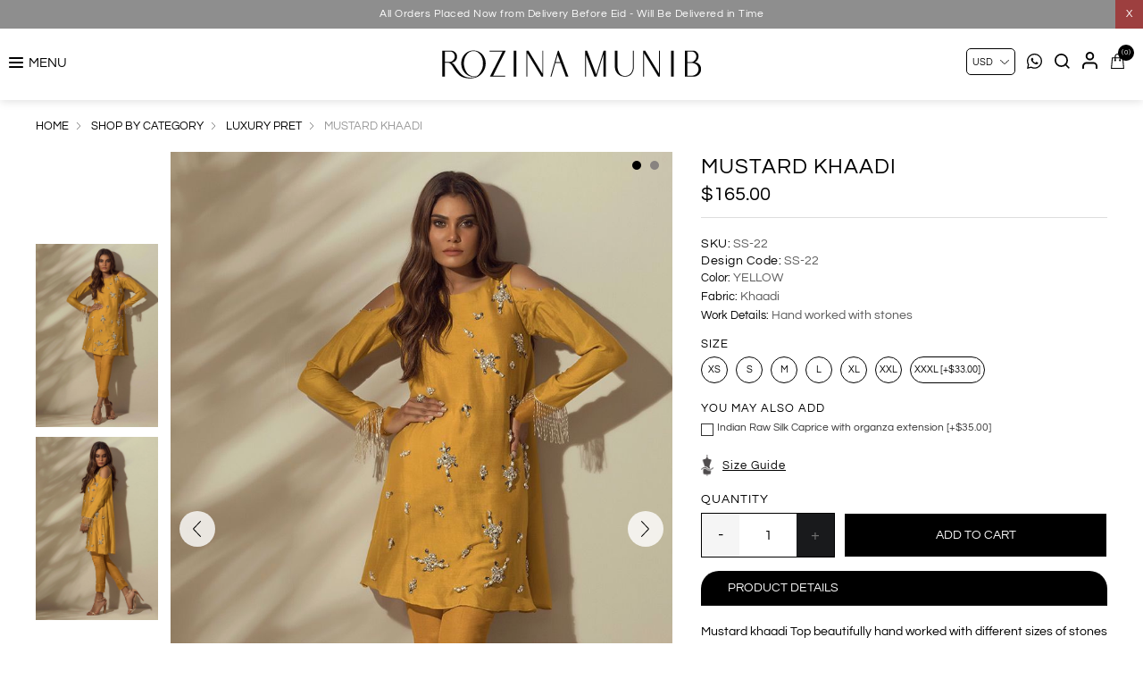

--- FILE ---
content_type: text/html; charset=utf-8
request_url: https://www.rozinamunib.com/mustard-khaadi
body_size: 13580
content:
<!DOCTYPE html>
<html lang="en"  class="html-product-details-page">
<head>
    <title>Mustard khaadi | Rozina Munib</title>
    <meta http-equiv="Content-type" content="text/html;charset=UTF-8" />
    <meta name="description" content="&lt;p&gt;Mustard khaadi Top beautifully hand worked with different sizes of stones and beads with lining.&lt;/p&gt;&#xD;&#xA;&lt;p&gt;&lt;strong&gt;*Color Options:&lt;/strong&gt;&#xA0;Rose Red, Mustard and Light Peach.&lt;/p&gt;" />
    <meta name="keywords" content="" />
    <meta name="generator" content="nopCommerce" />
    <meta name="viewport" content="width=device-width, initial-scale=0.86, maximum-scale=3.0, minimum-scale=0.86">
    <meta name="apple-mobile-web-app-capable" content="yes">
    <style>
.listbox-div li a {
  font-size: 15px !important;
}
.html-checkout-page .checkout-attributes textarea {
    width: 100%;
    min-height: 100px;
    background: 0 0;
    resize: none;
    border-radius: 5px;
}
a.red {
    color: red !important;
}
a.redsale:before {
    position: absolute;
    content: "New";
    font-size: 10px;
    top: -8px;
    left: 40%;
    z-index: 1;
}
.footer-lower {
    display: none !important;
}
.cart-total .order-insurance .cart-total-left {
    color: #9d9d9d;
    font-size: 16px;
}
.cart-total tr.order-insurance td {
    font-size: 16px;
}
.cart-total .order-insurance {
    border: 0;
}
.cart-total td:first-child {
    padding-left: 10px !important;
}
.cart-total tr.order-subtotal td {
    font-size: 16px !important;
}
.cart-total tr.shipping-cost td {
    font-size: 16px !important;
}
.selected-checkout-attributes {
    display: none;
}
.galleryribbonn .immediatedelivery {
    display: none;
}
.attributes .option-list.size li label {
    border-radius: 50px;
}
.product-grid .title h2 {
    text-transform: uppercase !important;
}
.product-essential, .overview .add-to-cart {
    font-size: 0;
}
.overview {
    font-size: 13px;
}
.html-product-details-page .block {
    font-size: 0;
}
.percentage-div {
    left: auto !important;
    right: 5px;
}
.mainslider .owl-carousel .owl-nav {
  display: block !important;
}
.mainslider .owl-carousel .owl-dots {
  display: none !important;
}
.mainslider .owl-prev, .mainslider .owl-next {
  border-radius: 50%;
}
@media all and (max-width: 1023px) {
.acc_trigger_details {
    margin-top: 10px !important;
}
}

@media all and (min-width: 1024px) {
.overview {
  font-size: 14px !important;
}
.item-box .prices {
  font-size: 15px !important;
}
.item-box .product-title {
  font-size: 16px !important;
}
.footer-block.news-block {
    width: 45% !important;
}
}
.grid2box {
    margin: 12px 10px 0 !important;
}
.grid2box .item {
    margin: 0.5% !important;
}

@media all and (min-width: 768px) {
.grid2box .item {
    width: 49% !important;
}
}
</style>

<!-- Google tag (gtag.js) --> 
<script async src="https://www.googletagmanager.com/gtag/js?id=G-5SQ0RZ1LNJ"></script> 
<script>
  window.dataLayer = window.dataLayer || [];
  function gtag(){dataLayer.push(arguments);}
  gtag('js', new Date());

  gtag('config', 'G-5SQ0RZ1LNJ');
</script>
<meta property="og:type" content="product" />
<meta property="og:title" content="Mustard khaadi" />
<meta property="og:description" content="Mustard khaadi Top beautifully hand worked with different sizes of stones and beads with lining.*Color Options:&#xA0;Rose Red, Mustard and Light Peach." />
<meta property="og:image" content="https://www.rozinamunib.com/images/thumbs/0000858_mustard-khaadi_1000.jpeg" />
<meta property="og:image:url" content="https://www.rozinamunib.com/images/thumbs/0000858_mustard-khaadi_1000.jpeg" />
<meta property="og:url" content="https://www.rozinamunib.com/mustard-khaadi" />
<meta property="og:site_name" content="Rozina Munib" />
<meta property="twitter:card" content="summary" />
<meta property="twitter:site" content="Rozina Munib" />
<meta property="twitter:title" content="Mustard khaadi" />
<meta property="twitter:description" content="Mustard khaadi Top beautifully hand worked with different sizes of stones and beads with lining.*Color Options:&#xA0;Rose Red, Mustard and Light Peach." />
<meta property="twitter:image" content="https://www.rozinamunib.com/images/thumbs/0000858_mustard-khaadi_1000.jpeg" />
<meta property="twitter:url" content="https://www.rozinamunib.com/mustard-khaadi" />

    
    
    <!-- Facebook Pixel Code -->
    <script>

        !function (f, b, e, v, n, t, s) {
            if (f.fbq) return;
            n = f.fbq = function () {
                n.callMethod ? n.callMethod.apply(n, arguments) : n.queue.push(arguments)
            };
            if (!f._fbq) f._fbq = n;
            n.push = n;
            n.loaded = !0;
            n.version = '2.0';
            n.agent = 'plnopcommerce';
            n.queue = [];
            t = b.createElement(e);
            t.async = !0;
            t.src = v;
            s = b.getElementsByTagName(e)[0];
            s.parentNode.insertBefore(t, s)
        }(window, document, 'script', 'https://connect.facebook.net/en_US/fbevents.js');
        
		fbq('init', '713999700753705', {uid: '6edffda8-8fac-4ebc-8b1b-c8037a64b582'});

		fbq('setUserProperties', '713999700753705', {
			$account_created_time: '1769905117',
			$currency: 'USD',
			$language: 'en'
		});

		fbq('track', 'PageView');

		fbq('track', 'ViewContent', {
			content_category: 'Luxury Pret',
			content_ids: 'SS-22',
			content_name: 'Mustard khaadi',
			content_type: 'product',
			currency: 'USD',
			value: 165.00
		});

    </script>
    <!-- End Facebook Pixel Code -->
    <!-- Google tag (gtag.js) -->
<script async src="https://www.googletagmanager.com/gtag/js?id=G-5SQ0RZ1LNJ"></script>
<script>
  window.dataLayer = window.dataLayer || [];
  function gtag(){dataLayer.push(arguments);}
  gtag('js', new Date());

  gtag('config', 'G-5SQ0RZ1LNJ');
</script>

    <link href="/Themes/DefaultClean/Content/css/styles.css" rel="stylesheet" type="text/css" />
<link href="/Themes/DefaultClean/Content/css/header.css" rel="stylesheet" type="text/css" />

    <script src="/Themes/DefaultClean/Content/js/lazysizes.min.js"></script>
<script src="/lib/jquery/jquery-3.5.1.min.js"></script>

    
    
    
    <link rel="shortcut icon" href="/favicon.ico">
    
    <!--Powered by nopCommerce - https://www.nopCommerce.com-->
    


</head>
<body>
    

<div class="ajax-loading-block-window" style="display: none">
</div>
<div id="dialog-notifications-success" title="Notification" style="display:none;">
</div>
<div id="dialog-notifications-error" title="Error" style="display:none;">
</div>
<div id="dialog-notifications-warning" title="Warning" style="display:none;">
</div>
<div id="bar-notification" class="bar-notification-container" data-close="Close">
</div>



<!--[if lte IE 8]>
    <div style="clear:both;height:59px;text-align:center;position:relative;">
        <a href="http://www.microsoft.com/windows/internet-explorer/default.aspx" target="_blank">
            <img src="/Themes/DefaultClean/Content/images/ie_warning.jpg" height="42" width="820" alt="You are using an outdated browser. For a faster, safer browsing experience, upgrade for free today." />
        </a>
    </div>
<![endif]-->
<div class="master-wrapper-page">
    <div class="mb-wrapper">
        <div class="header" id="myHeader">

    
    <div class="sale-exchange">
<div class="hidehellobar">X</div>
<ul class="sliderhellobar">
<li><a href="/silken-reverie-26  ">Silken Reverie'26 | Live Now </a></li>
<li><a href="/delivery-before-eid-2">All Orders Placed Now from Delivery Before Eid - Will Be Delivered in Time</a></li>
</ul>
</div>
    
    
    <div class="container">
        

    <div class="currency-selector">
            <select id="customerCurrency" name="customerCurrency" onchange="setLocation(this.value);" aria-label="Currency selector"><option value="https://www.rozinamunib.com/changecurrency/12?returnUrl=%2Fmustard-khaadi">PKR</option>
<option selected="selected" value="https://www.rozinamunib.com/changecurrency/1?returnUrl=%2Fmustard-khaadi">USD</option>
<option value="https://www.rozinamunib.com/changecurrency/3?returnUrl=%2Fmustard-khaadi">GBP</option>
<option value="https://www.rozinamunib.com/changecurrency/6?returnUrl=%2Fmustard-khaadi">EUR</option>
</select>
    </div>

        
        
        <div class="header-bottom">
            <div class="menu-toggle">MENU</div>
<div class="tabs-weappered">
<div class="closebutton">X</div>
<div id="contented">
<div class="tabs-sectionsed">
<h2 style="margin: 0;"><a style="padding: 0; color: red; font-size: 18px; font-weight: 400;" href="/silken-reverie-26">Silken Reverie 26</a></h2>
<h2 style="margin: 0;"><a style="padding: 0; color: red; font-size: 18px; font-weight: 400;" href="/delivery-before-eid-2">Delivery Before Eid</a></h2>
<h2 style="margin: 0;"><a class="redsaleW" style="padding: 0; position: relative; color: red; font-size: 18px; font-weight: 400;" href="/fall-winter-2025-26">Fall/Winter 2025 - 26 </a></h2>
<ul class="listbox-div">
<li><a href="/drop-i-3">DROP I</a></li>
<li><a href="/drop-ii-3">DROP II</a></li>
<li>
<h2 class="footer-block-box2">Signature Velvet</h2>
<ul class="listbox-div listbox-divhide">
<li><a class="redsaleWW" href="/fall-winter-2025-26">Fall/Winter 2025 - 26</a></li>
<li><a class="redsaleWW" href="/mira-2">Mira</a></li>
<li><a class="redsaleWW" href="/vistara-luxury-velvets ">Vistara</a></li>
<li><a class="redsaleWW" href="/le-velour ">Le velour</a></li>
<li><a href="/neve-2 ">Neve I</a></li>
<li><a href="/neve-ii-2 ">Neve II</a></li>
</ul>
</li>
</ul>
<h2 style="margin: 0;"><a style="padding: 0; color: red; font-size: 18px; font-weight: 400;" href="/ready-to-deliver">Immediate Delivery</a></h2>
<!--<h2 style="margin: 0;"><a style="padding: 0; color: black; position: relative; font-size: 18px; font-weight: 400;" href="/ruh-luxe-pret"><span style="font-size: 10px; position: absolute; top: -6px; color: red; left: 6px;">New </span>Ruh Luxe Pret </a></h2>
<h2 style="margin: 0;"><a style="padding: 0; color: black; position: relative; font-size: 18px; font-weight: 400;" href="/elena-luxury-pret"><span style="font-size: 10px; position: absolute; top: -6px; color: red; left: 6px;">New </span>Elena Luxury Pret </a></h2>
<h2 style="margin: 0;"><a style="padding: 0; position: relative; font-size: 18px; font-weight: 400;" href="/social-casual-luxe-25-26"><span style="font-size: 10px; position: absolute; top: -6px; color: red; left: 6px;">New </span>Social Casual Luxe 25/26</a></h2>
<h2 style="margin: 0;"><a style="padding: 0; color: black; position: relative; font-size: 18px; font-weight: 400;" href="/spring-summer-2025"><span style="font-size: 10px; position: absolute; top: -6px; color: red; left: 6px;">New </span>Spring Summer 2025</a></h2>-->
<ul>
<li>
<h2 class="footer-block-box2 ">New Arrivals</h2>
<ul class="listbox-div listbox-divhide">
<li><a class="red" href="/silken-reverie-26">Silken Reverie 26</a></li>
<li><a class="redW" href="/fall-winter-2025-26">Fall/Winter 2025 - 26</a></li>
<li><a class="redW" href="/lashkara-festive-couture-25-26">Lashkara 25-26</a></li>
<li><a class="redsaleWW" href="/ruh-luxe-pret">Ruh Luxe Pret</a></li>
<li><a class="redsaleWW" href="/elena-luxury-pret">Elena Luxury Pret </a></li>
</ul>
</li>
<ul>
<li>
<h2>shop by category</h2>
<ul class="listbox-div">
<li><a href="/daily-pret">daily pret</a></li>
<li><a href="/luxury-pret">luxury pret</a></li>
<li><a href="/luxe-silk-pret">silk luxe</a></li>
<li><a href="/semi-formals">Semi formals </a></li>
<li><a href="/formals-2">formals</a></li>
<li><a href="/velvets">Velvets </a></li>
<li><a href="/western">Western </a></li>
</ul>
</li>
<li>
<h2><a style="font-size: 18px;" href="/signature-kaftan">signature kaftans</a></h2>
</li>
<li>
<h2><a style="font-size: 18px;" href="/formals-2">Signature Festives</a></h2>
</li>
</ul>
</ul>
<ul>
<li>
<h2 class="footer-block-box2">shop by collection</h2>
<ul class="listbox-div listbox-divhide">
<li><a class="redW" href="/fall-winter-2025-26">Fall/Winter 2025 - 26</a></li>
<li><a class="redW" href="/lashkara-festive-couture-25-26">Lashkara 25-26</a></li>
<li><a class="redd" href="/spring-summer-2025">Spring Summer 2025</a></li>
<li><a class="redd" href="/social-casual-luxe-25-26">Social Casual Luxe 25/26</a></li>
<li><a class="redd" href="/elena-eid-edit"> Elena Luxury Pret </a></li>
<li><a class="redd" href="/ruh-eid-edit">Ruh Luxe Pret </a></li>
<li><a class="re" href="/vistara-luxury-velvets"> Vistara Luxury Velvets </a></li>
<li><a href="/lashkara-24-25"> Lashkara 24/25 </a></li>
<li><a href="/lela-eid-luxury-pret"> Lela Eid Luxury pret </a></li>
<li><a href="/aylin-eid-edit"> Aylin Luxury Pret </a></li>
<li><a href="/cemile-printed-silk">Cemile printed Silk</a></li>
<li><a href="/get-social">Get Social</a></li>
<li><a class="Neve II" href="/neve-ii-2">Neve II</a></li>
<li><a href="/neve-2">Neve</a></li>
<li><a href="/velveteen-2">Velveteen</a></li>
<li><a href="/lashkara-iii">lashkara iii</a></li>
<li><a href="/le-chic-2">le chic</a></li>
<li><a href="/luna-luxury-pret-23-2">Luna Luxury pret</a></li>
<li><a href="/social-trends-2">Social Trends</a></li>
<li><a href="/mira-2">mira</a></li>
<li><a href="/versilia">versilia</a></li>
<li><a href="/de-chantilly">de chantilly</a></li>
<li><a href="/le-velour">le velour</a></li>
<li><a href="/the-classico">the classico</a></li>
</ul>
</li>
<li>
<h2><a style="font-size: 18px;" href="/client-diaries">Client Diaries</a></h2>
<h2>client services</h2>
<ul class="listbox-div listbox-div2">
<li><a href="/login"><span class="iconspan"><img class="menu-image" src="/images/uploaded/menu/lgs.png" alt="" /></span>login / register</a></li>
<li><a href="/contactus"><span class="iconspan"><img class="menu-image" src="/images/uploaded/menu/wts.png" alt="" /></span>contact us</a></li>
<!--<li><a class="ico-cart" href="#."><span class="iconspan"><img class="menu-image" src="/images/uploaded/menu/cts.png" alt="" /></span>my cart</a></li>--></ul>
</li>
</ul>
</div>
</div>
</div>
            <div class="header-logo">
                <a href="/">
    
    <img class="nothomepagelogo" title="" alt="Rozina Munib" src="https://www.rozinamunib.com/Themes/DefaultClean/Content/images/logo.png">
    <img class="homepagelogo" title="" alt="Rozina Munib" src="/Themes/DefaultClean/Content/images/custom/white-logo.png">
</a>
            </div>
            <div class="header-upper">
                <div class="header-links-wrapper">
                    <div class="empaty-div"></div>
                    
    <div class="header-links">

        <ul id="tabs" class="right-side-list">
            

            <li>
                <a href="https://api.whatsapp.com/send?phone=923055555380&text=Hi!%20I%20have%20a%20question" target="_blank"><img class="svg-icon" title="" alt="" src="/Themes/DefaultClean/Content/images/custom/whatsappbtn.svg"></a>
            </li>
            <li class="show">
                <span name="#tabs-3">
                    <img class="svg-icon" title="" alt="" src="/Themes/DefaultClean/Content/images/custom/search.svg">
                </span>
            </li>
            <li class="show">
                <span name="#tabs-2">
                    <img class="svg-icon" title="" alt="" src="/Themes/DefaultClean/Content/images/custom/login.svg">
                </span>
            </li>
            <li class="show">
                <span name="#tabs-1">
                    <img class="svg-icon" title="" alt="" src="/Themes/DefaultClean/Content/images/custom/cart.svg">
                    <span class="cart-qty">(0)</span>

                </span>
            </li>

            
        </ul>


        <div class="tab-content">
            <div class="hide-x"></div>
            <div id="content">
                <div class="tabs-sections" id="tabs-1">
                    <div id="flyout-cart" class="flyout-cart">
    <div class="mini-shopping-cart">
        <a href="javascript:void(0)" class="hide-x"></a>
        <div class="count">
                <div class="no-item">
                    You have no items in your shopping cart.
                </div>
        </div>
    </div>
</div>

<script type="text/javascript">

    $(document).ready(function () {
        $('.hide-x').click(function () {
            $('body').removeClass('active-flycart');
            return false;
        });
    });
</script>
<script>
    function plusqty1(val1) {

        var test = $(val1).closest('input[type=text]');
        console.log(test);
        $result = $(val1).prev(test);
        var val = parseInt($result.val());
        if (val < 5 || val == 1) {
            $result.val(val + 1).change();
        }
    }
    function minusqty1(val2) {

        var test = $(val2).closest('input[type=text]');
        $input = $(val2).next(test);
        var val = parseInt($input.val());
        if (val > 0) {
            $input.val(val - 1).change();
        }
    }
    function UpdateFlyCart(value, id)
    {

        var qty = $(id).val();
        $.ajax({
            type: "POST",
            url:"/TwoCheckoutShoppingCart/UpdateMiniCart",
            data: {itemid: value, qty :qty},
            success: function (result) {

                $("#updatetotal").html('');
                $("#cartItemcount").html('');
                $("#updatetotal").html(result.TotalAmount);
                $("#cartItemcount").html(result.TotalQty);
                $(".cart-qty").html(result.TotalQty);
                $('.count').html('There are ' + qty + ' item(s) in your cart');
                if (qty == 0)
                {
                    $(id).closest('.item').remove();
                    if ($.trim($('.items').html()) == '') {
                        $('.count').html('<div class="no-item">You have no items in your shopping cart.</div>');
                        $('.totals').html('');
                        $('.shipping-added').html('');
                        $('.buttons').html('');
                    }

                }
            },
            error: function (result) {
                console.log(result);
            },
        });
    }
</script>
<script>
    $(document).ready(function () {
        $("#applydiscountcouponcode").click(function () {
            var discountCode = $("#discountcouponcode").val();
            $.ajax({
                type: "POST",
                url:"/TwoCheckoutShoppingCart/ApplyDiscountCouponOnMiniCart",
                data: { discountcouponcode: discountCode },
                success: function (result) {

                    if (result.Message == "The coupon code was applied")
                    {

                        window.location.reload();
                    }
                    $("#showresult").html(result.Message);
                    $(".applied-discount-code").html(result.CurrentCode);
                },
                error: function (result) {
                    console.log(result.error);
                },
            });
        });
        $("#removediscountcouponcode").click(function () {
            $.ajax({
                type: "POST",
                url: "/TwoCheckoutShoppingCart/RemoveDiscountCoupon",
                success: function (result) {
                    console.log(result.html);
                    window.location.reload();
                },
            });

        });
    });
</script>
                </div>
                <div class="tabs-sections" id="tabs-2">

                    <ul>
                            <li id="loginForm"></li>
                        <li class="new-customer"><b>New User</b>Register now and make the most of My Account.</li>
                        <li><a href="/register" class="ico-register" title="Register">Register</a></li>
                    </ul>
                </div>
                <div class="tabs-sections" id="tabs-3">
                    <div class="h-text">Search</div>
                    <div class="search-box store-search-box">
                        <form method="get" id="small-search-box-form" action="/search">
        <input type="text" class="search-box-text" id="small-searchterms" autocomplete="off" name="q" placeholder="Search store" aria-label="Search store" />
        <input type="submit" class="button-1 search-box-button" value="Search"/>
            
            
</form>
                    </div>
                </div>
                
                </div>
            </div>


    </div>

                    <div id="flyout-cart" class="flyout-cart">
    <div class="mini-shopping-cart">
        <a href="javascript:void(0)" class="hide-x"></a>
        <div class="count">
                <div class="no-item">
                    You have no items in your shopping cart.
                </div>
        </div>
    </div>
</div>

<script type="text/javascript">

    $(document).ready(function () {
        $('.hide-x').click(function () {
            $('body').removeClass('active-flycart');
            return false;
        });
    });
</script>
<script>
    function plusqty1(val1) {

        var test = $(val1).closest('input[type=text]');
        console.log(test);
        $result = $(val1).prev(test);
        var val = parseInt($result.val());
        if (val < 5 || val == 1) {
            $result.val(val + 1).change();
        }
    }
    function minusqty1(val2) {

        var test = $(val2).closest('input[type=text]');
        $input = $(val2).next(test);
        var val = parseInt($input.val());
        if (val > 0) {
            $input.val(val - 1).change();
        }
    }
    function UpdateFlyCart(value, id)
    {

        var qty = $(id).val();
        $.ajax({
            type: "POST",
            url:"/TwoCheckoutShoppingCart/UpdateMiniCart",
            data: {itemid: value, qty :qty},
            success: function (result) {

                $("#updatetotal").html('');
                $("#cartItemcount").html('');
                $("#updatetotal").html(result.TotalAmount);
                $("#cartItemcount").html(result.TotalQty);
                $(".cart-qty").html(result.TotalQty);
                $('.count').html('There are ' + qty + ' item(s) in your cart');
                if (qty == 0)
                {
                    $(id).closest('.item').remove();
                    if ($.trim($('.items').html()) == '') {
                        $('.count').html('<div class="no-item">You have no items in your shopping cart.</div>');
                        $('.totals').html('');
                        $('.shipping-added').html('');
                        $('.buttons').html('');
                    }

                }
            },
            error: function (result) {
                console.log(result);
            },
        });
    }
</script>
<script>
    $(document).ready(function () {
        $("#applydiscountcouponcode").click(function () {
            var discountCode = $("#discountcouponcode").val();
            $.ajax({
                type: "POST",
                url:"/TwoCheckoutShoppingCart/ApplyDiscountCouponOnMiniCart",
                data: { discountcouponcode: discountCode },
                success: function (result) {

                    if (result.Message == "The coupon code was applied")
                    {

                        window.location.reload();
                    }
                    $("#showresult").html(result.Message);
                    $(".applied-discount-code").html(result.CurrentCode);
                },
                error: function (result) {
                    console.log(result.error);
                },
            });
        });
        $("#removediscountcouponcode").click(function () {
            $.ajax({
                type: "POST",
                url: "/TwoCheckoutShoppingCart/RemoveDiscountCoupon",
                success: function (result) {
                    console.log(result.html);
                    window.location.reload();
                },
            });

        });
    });
</script>
                </div>
            </div>
        </div>
        
    </div>
</div>

<div class="stick-content"></div>


        

        <div class="master-wrapper-content">


        
        <div class="breadcrumb">
            <ul itemscope itemtype="http://schema.org/BreadcrumbList">
                
                <li>
                    
                        <a href="/">
                            <span>Home</span>
                        </a>
                    
                    <span class="delimiter">/</span>
                </li>
                    <li itemprop="itemListElement" itemscope itemtype="http://schema.org/ListItem">
                        <a href="/shop-by-category" itemprop="item">
                            <span itemprop="name">Shop By Category</span>
                        </a>
                        <span class="delimiter">/</span>
                        <meta itemprop="position" content="1" />
                    </li>
                    <li itemprop="itemListElement" itemscope itemtype="http://schema.org/ListItem">
                        <a href="/luxury-pret" itemprop="item">
                            <span itemprop="name">Luxury Pret</span>
                        </a>
                        <span class="delimiter">/</span>
                        <meta itemprop="position" content="2" />
                    </li>
                
                <li itemprop="itemListElement" itemscope itemtype="http://schema.org/ListItem">
                    <strong class="current-item" itemprop="name">Mustard khaadi</strong>
                    <span itemprop="item" itemscope itemtype="http://schema.org/Thing" 
                          id="/mustard-khaadi">
                    </span>
                    <meta itemprop="position" content="3" />
                    
                </li>
            </ul>
    </div>


                <div class="master-column-wrapper">
                
<link href="/Themes/DefaultClean/Content/newstyles/productpage.css" rel="stylesheet" />
<link href="/Themes/DefaultClean/Content/newstyles/fancybox.css" rel="stylesheet" />
<script src='/Themes/DefaultClean/Content/newstyles/fancybox.js'></script>
<script src='/Themes/DefaultClean/Content/newstyles/script.js'></script>
<script src="/Themes/DefaultClean/Content/js/slick.min.js"></script>
<div class="close-div"></div>
<div class="center-1">
    
    <!--product breadcrumb-->

<div class="page product-details-page">
    <div class="page-body">
        
        <form method="post" id="product-details-form" action="/mustard-khaadi">

<!--Microdata-->
<div  itemscope itemtype="http://schema.org/Product">
    <meta itemprop="name" content="Mustard khaadi"/>
    <meta itemprop="sku" content="SS-22"/>
    <meta itemprop="gtin"/>
    <meta itemprop="mpn"/>
    <meta itemprop="description" content="&lt;p&gt;Mustard khaadi Top beautifully hand worked with different sizes of stones and beads with lining.&lt;/p&gt;&#xD;&#xA;&lt;p&gt;&lt;strong&gt;*Color Options:&lt;/strong&gt;&#xA0;Rose Red, Mustard and Light Peach.&lt;/p&gt;"/>
    <meta itemprop="image" content="https://www.rozinamunib.com/images/thumbs/0000858_mustard-khaadi_1000.jpeg"/>
    <div itemprop="offers" itemscope itemtype="http://schema.org/Offer">
        <meta itemprop="url" content="https://www.rozinamunib.com/mustard-khaadi"/>
        <meta itemprop="price" content="165.00"/>
        <meta itemprop="priceCurrency" content="USD"/>
        <meta itemprop="priceValidUntil"/>
                <meta itemprop="availability" content="http://schema.org/OutOfStock"/>
    </div>
    <div itemprop="review" itemscope itemtype="http://schema.org/Review">
        <meta itemprop="author" content="ALL"/>
        <meta itemprop="url" content="/productreviews/226"/>
    </div>
</div>
            <div data-productid="226">
                <div class="product-essential">
                    
                    <!--product pictures-->
                    <div class="detials-section">

                        <div class="galleryribbonn">

                            <div id="ValuePic">
                                

<div class="gallery">
        <div class="thumb-holder">
            <div class="slider-nav-thumbnails">
                    <div class="stop-bt"><img width="148" height="200" class="lazyload" src='https://www.rozinamunib.com/images/thumbs/0000858_mustard-khaadi_1000.jpeg' alt='Picture of Mustard khaadi' /></div>
                    <div class="stop-bt"><img width="148" height="200" class="lazyload" src='https://www.rozinamunib.com/images/thumbs/0000859_mustard-khaadi_1000.jpeg' alt='Picture of Mustard khaadi' /></div>
            </div>
        </div>
    


    <div class="picture" id="custom360">
            <div class="picture-thumbs slider gallery">
                    <a href="https://www.rozinamunib.com/images/thumbs/0000858_mustard-khaadi.jpeg" data-fancybox="gallery">

                        <img class="lazyload" src='https://www.rozinamunib.com/images/thumbs/0000858_mustard-khaadi.jpeg' alt='Picture of Mustard khaadi' />

                    </a>
                    <a href="https://www.rozinamunib.com/images/thumbs/0000859_mustard-khaadi.jpeg" data-fancybox="gallery">

                        <img class="lazyload" src='https://www.rozinamunib.com/images/thumbs/0000859_mustard-khaadi.jpeg' alt='Picture of Mustard khaadi' />

                    </a>
        </div>
    </div>
</div>

<script>
    //$(document).ready(function () {
        $('.slider').slick({
            slidesToShow: 1,
            slidesToScroll: 1,
            //adaptiveHeight: true,
            arrows: true,
            fade: false,
            dots: true,
            infinite: false,
            asNavFor: '.slider-nav-thumbnails',
        });
        $('.slider-nav-thumbnails').slick({
            slidesToShow: 3,
            slidesToScroll: 1,
            vertical: true,
            asNavFor: '.slider',
            infinite: false,
            dots: false,
            focusOnSelect: true
        });
        // Remove active class from all thumbnail slides
        $('.slider-nav-thumbnails .slick-slide').removeClass('slick-active');
        // Set active class to first thumbnail slides
        $('.slider-nav-thumbnails .slick-slide').eq(0).addClass('slick-active');
        // On before slide change match active thumbnail to current slide
        $('.slider').on('beforeChange', function (event, slick, currentSlide, nextSlide) {
            var mySlideNumber = nextSlide;
            $('.slider-nav-thumbnails .slick-slide').removeClass('slick-active');
            $('.slider-nav-thumbnails .slick-slide').eq(mySlideNumber).addClass('slick-active');
        });
    //});
    /************/
    // if ($(window).width() >= 1024) {
    //     $('.zoom').zoom();
    // }
</script>





                            </div>
                        </div>


                        <div class="overview">
                            
                            <div class="product-name">
                                <h1>
                                    Mustard khaadi
                                </h1>
                            </div>

                            <!--price & add to cart & estimate shipping-->
    <div class="prices">
            <div class="product-price">
                <span  id="price-value-226" class="price-value-226" >
                    $165.00
                </span>
            </div>
    </div>




                            
                            <!--product reviews-->
                            <!--manufacturers-->
                            
                            <!--availability-->
                            
                            <!--SKU, MAN, GTIN, vendor-->
                            <div class="additional-details">
        <div class="sku" >
            <span class="label">SKU:</span>
            <span class="value" id="sku-226">SS-22</span>
        </div>
        <div class="sku design-code" >
            <span class="label">Design Code:</span>
            <span class="value">SS-22</span>
        </div>
</div>
                            <!--delivery-->
                            
                            <!--sample download-->
                            


                            <div class="fabrics-sections">
                                    <lable><b>Color:</b> YELLOW</lable>
                                    <lable><b>Fabric:</b> Khaadi</lable>
                                    <lable><b>Work Details:</b> Hand worked with stones</lable>
                            </div>






                            <div class="qty-frame">
                                <!--attributes-->
    <div class="attributes">
        <dl>
                <dt id="product_attribute_label_341">
                    <label class="text-prompt Size">
                        Size
                    </label>
                        <span class="required">*</span>
                </dt>
                <dd id="product_attribute_input_341">
                                <ul class="option-list Size">
                <li>
                        <div class="available-sizes">
                            <input id="product_attribute_341_2794" type="radio" name="product_attribute_341" value="2794" />


                            <label for="product_attribute_341_2794"> XS </label>
                        </div>
                </li>
                <li>
                        <div class="available-sizes">
                            <input id="product_attribute_341_2795" type="radio" name="product_attribute_341" value="2795" />


                            <label for="product_attribute_341_2795"> S </label>
                        </div>
                </li>
                <li>
                        <div class="available-sizes">
                            <input id="product_attribute_341_2796" type="radio" name="product_attribute_341" value="2796" />


                            <label for="product_attribute_341_2796"> M </label>
                        </div>
                </li>
                <li>
                        <div class="available-sizes">
                            <input id="product_attribute_341_2797" type="radio" name="product_attribute_341" value="2797" />


                            <label for="product_attribute_341_2797"> L </label>
                        </div>
                </li>
                <li>
                        <div class="available-sizes">
                            <input id="product_attribute_341_2798" type="radio" name="product_attribute_341" value="2798" />


                            <label for="product_attribute_341_2798"> XL </label>
                        </div>
                </li>
                <li>
                        <div class="available-sizes">
                            <input id="product_attribute_341_2799" type="radio" name="product_attribute_341" value="2799" />


                            <label for="product_attribute_341_2799"> XXL </label>
                        </div>
                </li>
                <li>
                        <div class="available-sizes">
                            <input id="product_attribute_341_2800" type="radio" name="product_attribute_341" value="2800" />


                            <label for="product_attribute_341_2800"> XXXL [&#x2B;$33.00] </label>
                        </div>
                </li>
                                </ul>
                                
                </dd>
                <dt id="product_attribute_label_342">
                    <label class="text-prompt You may also add">
                        You may also add
                    </label>
                </dt>
                <dd id="product_attribute_input_342">
                                <ul class="option-list You may also add">
                                        <li>
                                                <input id="product_attribute_342_2801" type="checkbox" name="product_attribute_342" value="2801" 
                                                        />
                                                <span class="checkmark"></span>
                                                <label for="product_attribute_342_2801">Indian Raw Silk Caprice with organza extension [&#x2B;$35.00]</label>

                                        </li>
                                </ul>
                </dd>
        </dl>
        
    </div>
        
                                <!--gift card-->
                                <!--rental info-->



                                <h2 class="sizeguide">Size Guide</h2>
                                <div class="sizewrap">
                                    

            <div class="html-widget">
                <h3>SHIRT / TOP</h3>
<table class="sizechart-table">
<thead>
<tr>
<td>Size</td>
<td>XXS</td>
<td>XS</td>
<td>S</td>
<td>M</td>
<td>L</td>
<td>XL</td>
<td>XXL</td>
</tr>
</thead>
<tbody>
<tr>
<td>Shoulder</td>
<td>13</td>
<td>13</td>
<td>14</td>
<td>14.5</td>
<td>15</td>
<td>16</td>
<td>16.5</td>
</tr>
<tr>
<td>Bust</td>
<td>34</td>
<td>36</td>
<td>38</td>
<td>40</td>
<td>42</td>
<td>44</td>
<td>46</td>
</tr>
<tr>
<td>Arm Hole</td>
<td>8.5</td>
<td>9</td>
<td>9.5</td>
<td>10</td>
<td>10.5</td>
<td>11</td>
<td>11.5</td>
</tr>
</tbody>
</table>
<h3>PANTS</h3>
<table class="sizechart-table">
<thead>
<tr>
<td>Size</td>
<td>XXS</td>
<td>XS</td>
<td>S</td>
<td>M</td>
<td>L</td>
<td>XL</td>
<td>XXL</td>
</tr>
</thead>
<tbody>
<tr>
<td>Hips</td>
<td>20</td>
<td>21</td>
<td>22</td>
<td>24</td>
<td>25</td>
<td>26</td>
<td>27</td>
</tr>
<tr>
<td>Thigh U/L</td>
<td>11/10</td>
<td>11.5/10.5</td>
<td>13/12</td>
<td>14/13</td>
<td>15/14</td>
<td>16/15</td>
<td>17/15</td>
</tr>
<tr>
<td>Knee</td>
<td>15</td>
<td>16</td>
<td>17</td>
<td>18.5</td>
<td>20</td>
<td>21.5</td>
<td>22.5</td>
</tr>
<tr>
<td>Calf Straight</td>
<td>15</td>
<td>16</td>
<td>17</td>
<td>18.5</td>
<td>20</td>
<td>21.5</td>
<td>22.5</td>
</tr>
<tr>
<td>Calf Fitted</td>
<td>14/5</td>
<td>15/5.5</td>
<td>16/5.5</td>
<td>17/6</td>
<td>18/6.5</td>
<td>19/7</td>
<td>20/8</td>
</tr>
<tr>
<td>Pants Straight</td>
<td>37</td>
<td>37</td>
<td>37</td>
<td>38</td>
<td>39</td>
<td>40</td>
<td>40</td>
</tr>
<tr>
<td>Capri</td>
<td>34</td>
<td>35</td>
<td>35</td>
<td>36</td>
<td>36</td>
<td>37</td>
<td>37</td>
</tr>
</tbody>
</table>
            </div>

                                </div>
                                <!--add to cart-->
                                
<div class="add-to-cart">
        <label class="qty-label" for="addtocart_226_EnteredQuantity">Quantity</label>
            <div class="quantity-detail">
                <input type="button" value="-" class="minus-detail" />
                <input type="text" asp-items="Model.AllowedQuantities" class="qty-dropdown qty-detail" data-val="true" data-val-required="The Qty field is required." id="addtocart_226_EnteredQuantity" name="addtocart_226.EnteredQuantity" value="1" />
                <input type="button" value="+" class="plus-detail" />
            </div>
        <div class="add-to-cart-panel">
                <input type="button" id="add-to-cart-button-226" class="button-1 add-to-cart-button" value="Add to cart" data-productid="226" onclick="AjaxCart.addproducttocart_details('/addproducttocart/details/226/1', '#product-details-form');return false;" />
        </div>
    
</div>

                            </div>
                            <!--wishlist, compare, email a friend-->
                            <div class="overview-buttons">
                                    <div class="compare-products">
        <input type="button" value="Add to compare list" class="button-2 add-to-compare-list-button" onclick="AjaxCart.addproducttocomparelist('/compareproducts/add/226');return false;" />
    </div>

                                    <div class="email-a-friend">
        <input type="button" value="Email a friend" class="button-2 email-a-friend-button" onclick="setLocation('/productemailafriend/226')" />
    </div>

                            </div>




                                <h2 class="acc_trigger_details">PRODUCT DETAILS</h2>
<p>Mustard khaadi Top beautifully hand worked with different sizes of stones and beads with lining.</p>
<p><strong>*Color Options:</strong> Rose Red, Mustard and Light Peach.</p>                            

            <div class="html-widget">
                <h2 class="acc_trigger4">Delivery Time</h2>
<div class="acc_container4">Orders Placed Now Will Be Delivered 4 to 5 Weeks After Eid</div>
            </div>
            <div class="html-widget">
                <h2 class="acc_trigger4">Disclaimer</h2>
<div class="acc_container4">
<p>* The fabric pattern/laces, patchwork, and handmade details may vary!<br />* Length will vary according to the design.<br />* Actual colors of the outfit may vary from the colors being displayed on your device.</p>
</div>
            </div>


                        </div>
                    </div>
                    
                </div>
                
                <div class="product-collateral">
                    
                    
                </div>
                
                
            </div>
        <input name="__RequestVerificationToken" type="hidden" value="CfDJ8PQC7vPaJo1FhfpfzaUoSORw-sZiRoDyl6KMVUb8BNS0EIl-hTpry80Ca1pOCGRKZT7E9lvhprxPbhibin7YQWjLPAGjjXezB5P1OMNS1XJUZFtyUIv5SCCTTdqlC2Gyj8_VlY0M5FAy2gfQWfK8ht4" /></form>
        
    </div>
</div>
    
</div>




<script>

    


    $(".add-to-cart-button").click(function () {
        $("body").toggleClass('show-tabs');
    });
    $(".shared").click(function () {
        $(".shr").slideToggle();
    });

    $(".sizeguide").click(function () {
        $('body').addClass("opensizeguide");
    });
    $(".close-div").click(function () {
        $('body').removeClass("opensizeguide");
    });
    $(".sizewrap").click(function () {
        $('body').removeClass("opensizeguide");
    });
    $(document).ready(function () {
        if ($('.sizewrap .html-widget').is(':visible')) {
            $('body').addClass("openlighbox");
        }
        $(".plus-detail").click(function (e) {
            $result = $(this).prev('.qty-detail');
            var val = parseInt($result.val());
            if (val < 5 || val == 1) {
                $result.val(val + 1).change();
            }
        });
        $(".minus-detail").click(function (e) {
            $input = $(this).next('.qty-detail');
            var val = parseInt($input.val());
            if (val > 1) {
                $input.val(val - 1).change();
            }
        });
    });

    $('.Size li input[type="radio"]').change(function () {
        if ($(this).is(":checked")) {
            $('.add-to-cart-panel').addClass('btn-changed');
        } else {
            $('.add-to-cart-panel').removeClass('btn-changed');
        }
    });
    var video = document.getElementById("fhvideo");
    $(video).on("click", function (e) { if (video.paused) { video.play(); } else { video.pause(); } });
    

    $(document).ready(function () {
        $('.overview .acc_trigger4').toggleClass('inactive-header4');
        $('.overview .acc_trigger4:first').addClass('active-header4').next().show();
        $('.overview .acc_trigger4').click(function () {
            if ($(this).next().is(':hidden')) {
                $('.overview .active-header4').toggleClass('active-header4').toggleClass('inactive-header4').next().slideToggle().toggleClass('open-content4');
                $(this).toggleClass('active-header4').toggleClass('inactive-header4');
                $(this).next().slideToggle().toggleClass('open-content4');
            }

            else {
                $(this).toggleClass('active-header4').toggleClass('inactive-header4');
                $(this).next().slideToggle().toggleClass('open-content4');
            }
        });
        return false;
    });
    /****************/
    $(document).ready(function () {
        var video1 = document.getElementById("ban_video");
        video1.currentTime = 0;
        $(".mute-bt").click(function () {
            if ($(this).hasClass("stop")) {
                var ban_video = document.getElementById("ban_video");
                $("#ban_video").prop('muted', false);
                $(this).removeClass("stop");
            }
            else {
                var ban_video = document.getElementById("ban_video");
                $("#ban_video").prop('muted', true);
                $(this).addClass("stop");
            }
        });

        $(".play-bt").click(function () {
            //$(".play-bt").hide();
            //$(".pause-bt").show();
            var ban_video = document.getElementById("ban_video");
            if ($(".stop-bt").hasClass("active")) {
                ban_video.currentTime = 0;
            }
            ban_video.play();
        });
        $(".stop-bt").click(function () {
            //$(".play-bt").show();
            //$(".pause-bt").hide();
            $(".pause-bt").removeClass("active");
            $(".stop-bt").addClass("active");
            var ban_video = document.getElementById("ban_video");
            stop
            ban_video.pause();
        });
    });
    
</script>
            </div>
            
        </div>
        <div class="footer">
    <div class="container">

        

        <div class="footer-holder">
            <div class="footer-block news-block">
                <div class="titledbox"> Subscribe now </div>
                <div></div>
				<p>Keep up with new launches, exclusive offers and more.</p>
                <div class="newsletter">
    <div class="newsletter-subscribe" id="newsletter-subscribe-block">
        <div class="newsletter-email">
            <input id="newsletter-email" class="newsletter-subscribe-text" placeholder="Enter your email here..." aria-label="Sign up for our newsletter" type="email" name="NewsletterEmail" value="" />
            <input type="button" value="Subscribe" id="newsletter-subscribe-button" class="button-1 newsletter-subscribe-button"/>
        </div>
        <div class="newsletter-validation">
            <span id="subscribe-loading-progress" style="display: none;" class="please-wait">Wait...</span>
            <span class="field-validation-valid" data-valmsg-for="NewsletterEmail" data-valmsg-replace="true"></span>
        </div>
    </div>
    <div class="newsletter-result" id="newsletter-result-block"></div>
    
</div>
            </div>
            <div class="footer-block">
                <div class="titledbox"> HERE TO HELP </div>
                <ul class="ulistboxfooter">
                        <li><a href="/privacy-notice" rel="noreferrer" title="Privacy Notice">Privacy Notice</a></li>
                        <li><a href="/shipping-policy" rel="noreferrer" title="Shipping Policy">Shipping Policy</a></li>
                </ul>
            </div>
            <div class="footer-block">
                <div class="titledbox"> ABOUT US </div>
                <ul class="ulistboxfooter">

                        <li><a href="/about-us" rel="noreferrer" title="About Us">About Us</a></li>
                        <li><a href="/returns-exchange-policy" rel="noreferrer" title="Returns  Exchange">Returns  Exchange</a></li>
                </ul>
            </div>

            

            <div class="footer-block">
                <div class="titledbox dkx">Stay Connected</div>
                <ul class="social-networks">
                    <li><a href="https://www.facebook.com/rozinamunibofficial/" target="_blank" rel="noreferrer" aria-label="facebook button"><img class="svgicons" title="" alt="facebook" src="/Themes/DefaultClean/Content/images/custom/facebook.svg"></a></li>
                    <li><a href="https://www.instagram.com/rozinamunibofficial/" target="_blank" rel="noreferrer" aria-label="instagram button"><img class="svgicons" title="" alt="instagram" src="/Themes/DefaultClean/Content/images/custom/instagram.svg"></a></li>
                    <li><a href="http://bit.ly/3r7YsXN" target="_blank" rel="noopener noreferrer"><img class="svgicons" title="" alt="tiktok" src="/Themes/DefaultClean/Content/images/custom/tiktok.svg"></a></li>

                </ul>
            </div>
        </div>

        <p class="visa">
            <img class="lazyload" src="/Themes/DefaultClean/Content/images/custom/svg1.svg" alt="visa" />
            <img class="lazyload" src="/Themes/DefaultClean/Content/images/custom/svg2.svg" alt="visa" />
            <img class="lazyload" src="/Themes/DefaultClean/Content/images/custom/svg3.svg" alt="visa" />
        </p>

            <div class="footer-lower">
                                <p class="propertyeis">
                Developed on nopCommerce &amp; <a href="https://eis.sg/" target="_blank"><img class="lazyload eis" alt="eis" data-src="/Themes/DefaultClean/Content/images/eisdk.jpg" width="40" height="24"></a> 
            </p>
            </div>
            
        </div>
	
</div>
<div class="inquire-popup">
<div class="inquire-info">
<div class="call-us3">GET IN TOUCH</div>
<p>Take a screenshot, call/WhatsApp us at <br /> <a title="Phone" href="tel:+923077777169">+923055555380</a><br /> or email at <br /> <a title="rozinamunib" href="/cdn-cgi/l/email-protection#4a23242c250a38253023242b273f24232864292527"><span class="__cf_email__" data-cfemail="731a1d151c33011c091a1d121e061d1a115d101c1e">[email&#160;protected]</span></a></p>
<div class="remodal-close">X</div>
</div>
</div>




<script data-cfasync="false" src="/cdn-cgi/scripts/5c5dd728/cloudflare-static/email-decode.min.js"></script><script>
    $.ajax({
	type: "GET",
	url: '/login',
	data: {},
	success: function (o) {
		$("#loginForm").html($(o).find("#loginformtext").html());
	},
	error: function (o) {
		console.log(o);
	},
});

function resetTabs() {
	$("#content > div").hide(), $("#tabs > span").attr("class", "");
}
$(".show").click(function () {
		$("body").addClass("show-tabs");
	}),
	$(".hide-x").click(function () {
		$("body").removeClass("show-tabs");
	}),
	$(".empaty-div").click(function () {
		$("body").removeClass("show-tabs");
	}),
	$(".filter-title").click(function () {
		$("body").toggleClass("filters-open"), (removeClass = !1);
	}),
	$(".filter-title").click(function () {
		$(".filter-title").toggleClass("close"), (removeClass = !1);
	}),
	$(".close-filtters, .empaty-div2").click(function () {
		$("body").removeClass("filters-open");
	}),
	$(".popup-close").click(function () {
		$(".popup-holder").hide();
	}),
    $(".crsbtn").click(function () {
        $(".sale-exchange").hide();
	}),
    $(".hidehellobar").click(function () {
		$(".sale-exchange").hide();
        $(".header").addClass("hellobarstick");
	}),
    $(".icon_main").click(function () {
        $(".social_caller").toggleClass("btnshoew");
    }),
    //$(".titledbox").click(function () {
    //    $("body").toggleClass('footer-close');
    //}),
	$(document).ready(function () {
		$(".admin-header-links").is(":visible") && $("body").addClass("after-login"),
			$(".pricing").click(function () {
				$("body").addClass("lightbox");
			}),
			$(".call-for-price").click(function () {
				$("body").addClass("lightbox");
			}),
			$(".remodal-close").click(function () {
				$("body").removeClass("lightbox");
			});
	});
var myUrl = window.location.href,
	myUrlTab = myUrl.substring(myUrl.indexOf("#")),
	myUrlTabName = myUrlTab.substring(0, 4);
!(function () {
	for (
		$("#content > div").hide(),
		$("#tabs li:first > span").attr("class", "current"),
		$("#content > div:first").fadeIn(),
		$("#tabs span").on("click", function (t) {
			t.preventDefault(), "current" != $(this).attr("id") && (resetTabs(), $(this).attr("class", "current"), $($(this).attr("name")).fadeIn());
		}),
		i = 1; i <= $("#tabs li").length; i++
	)
		myUrlTab == myUrlTabName + i && (resetTabs(), $("span[name='" + myUrlTab + "']").attr("class", "current"), $(myUrlTab).fadeIn());
})();
var url = window.location;
jQuery('.header-menu ul li a[href="' + url + '"]')
	.parent()
	.addClass("active"),
	jQuery(".header-menu ul li a")
	.filter(function () {
		return this.href == url;
	})
	.parent()
	.addClass("active")
	.parent()
	.parent()
	.addClass("active"),
	$(document).ready(function () {
		var t = $(".sliderhellobar li"),
			a = t.first();
		t.first().addClass("active3"),
			setInterval(function () {
				var t = $(".active3");
				t.removeClass("active3");
				var e = t.closest("li").next();
				0 == e.length && (e = a), e.addClass("active3");
			}, 2e3);
	}),
	$(window).scroll(function () {
		$(".pricing").click(function () {
				$("body").addClass("lightbox");
			}),
			$(".remodal-close").click(function () {
				$("body").removeClass("lightbox");
			});
	});
window.onscroll = function () {
	myFunction()
};
var header = document.getElementById("myHeader"),
	sticky = header.offsetTop;

function myFunction() {
	window.pageYOffset > sticky ? header.classList.add("sticky") : header.classList.remove("sticky")
}

$('.sublist-toggle').click(function (e) {
	e.preventDefault();

	var $this = $(this);

	if ($this.next().hasClass('showed')) {
		$this.removeClass('is-active');
		$this.next().removeClass('showed');
		$this.next().slideUp(350);
	} else {
		$this.parent().parent().find('.is-active').removeClass('is-active');
		$this.addClass('is-active');
		$this.parent().parent().find('li .sublist').removeClass('showed');
		$this.parent().parent().find('li .sublist').slideUp(350);
		$this.next().toggleClass('showed');
		$this.next().slideToggle(350);
	}
});
	$(document).ready(function () {
		if ($(window).width() <= 1024) {
			$('.footer-block .titledbox').toggleClass('inactive-header');
			var contentwidth = $('.footer-block .titledbox').width();
			$('.footer-block .titledbox').click(function () {
				if ($(this).is('.inactive-header')) {
					$('.active-header').toggleClass('active-header').toggleClass('inactive-header').next().slideToggle().toggleClass('open-content');
					$(this).toggleClass('active-header').toggleClass('inactive-header');
					$(this).next().slideToggle().toggleClass('open-content');
				} else {
					$(this).toggleClass('active-header').toggleClass('inactive-header');
					$(this).next().slideToggle().toggleClass('open-content');
				}
			});
			return false;
		}
	});

$(document).ready(function () {
	$(".menu-toggle").click(function () {
		$("body").toggleClass("nav-active")
	});
    $(".closebutton").click(function () {
        $("body").removeClass("nav-active")
    });
});
//$('.top-menu li a:contains("Sale")').addClass('blink');
    //$(document).ready(function () {
    //    $(".footer .titledbox").click(function () {
    //        $("body").toggleClass("footer-close"), removeClass = !1
    //    }), $(".footer .titledbox").click(function () {
    //        $([document.documentElement, document.body]).animate({
    //            scrollTop: $("#footer-scroll").offset().top
    //        })
    //    })
    //}), window.onload = init;
    $(document).ready(function () {
        $('.footer-block-box2').toggleClass('inactive-header');
        var contentwidth = $('.footer-block-box2').width();
        $('.footer-block-box2').click(function () {
            if ($(this).is('.inactive-header')) {
                $('.active-header').toggleClass('active-header').toggleClass('inactive-header').next().slideToggle().toggleClass('open-content');
                $(this).toggleClass('active-header').toggleClass('inactive-header');
                $(this).next().slideToggle().toggleClass('open-content');
            } else {
                $(this).toggleClass('active-header').toggleClass('inactive-header');
                $(this).next().slideToggle().toggleClass('open-content');
            }
        });
        return false;
    });
</script>
    </div>
    </div>



    
    <script src="/lib/jquery-validate/jquery.validate-v1.19.1/jquery.validate.min.js"></script>
<script src="/lib/jquery-validate/jquery.validate.unobtrusive-v3.2.11/jquery.validate.unobtrusive.min.js"></script>
<script src="/lib/jquery-ui/jquery-ui-1.12.1.custom/jquery-ui.min.js"></script>
<script src="/lib/jquery-migrate/jquery-migrate-3.1.0.min.js"></script>
<script src="/js/public.common.js"></script>
<script src="/js/public.ajaxcart.js"></script>
<script src="/js/public.countryselect.js"></script>

    <script>
                                    $(document).ready(function() {
                                        showHideRadioQuantity("product_attribute_341");
                                    });
                                </script>
<script>
            function showHideDropdownQuantity(id) {
                $('select[name=' + id + '] > option').each(function () {
                    $('#' + id + '_' + this.value + '_qty_box').hide();
                });
                $('#' + id + '_' + $('select[name=' + id + '] > option:selected').val() + '_qty_box').css('display', 'inline-block');
            };

            function showHideRadioQuantity(id) {
                $('input[name=' + id + ']:radio').each(function () {
                    $('#' + $(this).attr('id') + '_qty_box').hide();
                });
                $('#' + id + '_' + $('input[name=' + id + ']:radio:checked').val() + '_qty_box').css('display', 'inline-block');
            };

            function showHideCheckboxQuantity(id) {
                if ($('#' + id).is(':checked'))
                    $('#' + id + '_qty_box').css('display', 'inline-block');
                else
                    $('#' + id + '_qty_box').hide();
            };
            function GetAttributeValue(controlId) {
                debugger;
                $(".ajax-loading-block-window").show();
                var val = controlId.value;
                $.ajax({
                    cache: false,
                    url: '/Product/ProductDetails_AttributeChange',
                    data: {
                        AttributeId: val,
                        ProductId: '226'
                    },
                    type: 'POST',
                    success: function (data) {
                        if (data != "NotRender") {
                            $('#ValuePic').empty();
                            $('#ValuePic').html(data);
                            
                        }
                        $(".ajax-loading-block-window").hide();
                    }
                });
            }
        </script>
<script>
            function attribute_change_handler_226() {
                $.ajax({
                    cache: false,
                    url: "/shoppingcart/productdetails_attributechange?productId=226&validateAttributeConditions=False&loadPicture=True",
                    data: $('#product-details-form').serialize(),
                    type: "POST",
                    success: function (data, textStatus, jqXHR) {
                        if (data.price) {
                            $('.price-value-226').text(data.price);
                        }
                        if (data.basepricepangv) {
                            $('#base-price-pangv-226').text(data.basepricepangv);
                        } else {
                            $('#base-price-pangv-226').hide();
                        }
                        if (data.sku) {
                            $('#sku-226').text(data.sku).parent(".sku").show();
                        } else {
                            $('#sku-226').parent(".sku").hide();
                        }
                        if (data.mpn) {
                            $('#mpn-226').text(data.mpn).parent(".manufacturer-part-number").show();
                        } else {
                            $('#mpn-226').parent(".manufacturer-part-number").hide();
                        }
                        if (data.gtin) {
                            $('#gtin-226').text(data.gtin).parent(".gtin").show();
                        } else {
                            $('#gtin-226').parent(".gtin").hide();
                        }
                        if (data.stockAvailability) {
                            $('#stock-availability-value-226').text(data.stockAvailability);
                        }
                        if (data.enabledattributemappingids) {
                            for (var i = 0; i < data.enabledattributemappingids.length; i++) {
                                $('#product_attribute_label_' + data.enabledattributemappingids[i]).show();
                                $('#product_attribute_input_' + data.enabledattributemappingids[i]).show();
                            }
                        }
                        if (data.disabledattributemappingids) {
                            for (var i = 0; i < data.disabledattributemappingids.length; i++) {
                                $('#product_attribute_label_' + data.disabledattributemappingids[i]).hide();
                                $('#product_attribute_input_' + data.disabledattributemappingids[i]).hide();
                            }
                        }
                        if (data.pictureDefaultSizeUrl) {
                            $('#main-product-img-226').attr("src", data.pictureDefaultSizeUrl);
                        }
                        if (data.pictureFullSizeUrl) {
                            $('#main-product-img-lightbox-anchor-226').attr("href", data.pictureFullSizeUrl);
                        }
                        if (data.message) {
                            alert(data.message);
                        }
                        $(document).trigger({ type: "product_attributes_changed", changedData: data });
                    }
                });
            }
            $(document).ready(function() {
                attribute_change_handler_226();
                $('#product_attribute_341_2794').on('click', function(){attribute_change_handler_226();});
$('#product_attribute_341_2795').on('click', function(){attribute_change_handler_226();});
$('#product_attribute_341_2796').on('click', function(){attribute_change_handler_226();});
$('#product_attribute_341_2797').on('click', function(){attribute_change_handler_226();});
$('#product_attribute_341_2798').on('click', function(){attribute_change_handler_226();});
$('#product_attribute_341_2799').on('click', function(){attribute_change_handler_226();});
$('#product_attribute_341_2800').on('click', function(){attribute_change_handler_226();});
$('#product_attribute_342_2801').on('click', function(){attribute_change_handler_226();});

            });
        </script>
<script>
                $("#small-search-box-form").on("submit",function(e){""==$("#small-searchterms").val()&&(alert('Please enter some search keyword'),$("#small-searchterms").focus(),e.preventDefault())});
            </script>
<script>
                $(document).ready(function() {
                    var showLinkToResultSearch;
                    var searchText;
                    $('#small-searchterms').autocomplete({
                            delay: 500,
                            minLength: 3,
                            source: '/catalog/searchtermautocomplete',
                            appendTo: '.search-box',
                            select: function(event, ui) {
                                $("#small-searchterms").val(ui.item.label);
                                setLocation(ui.item.producturl);
                                return false;
                        },
                        //append link to the end of list
                        open: function(event, ui) {
                            //display link to search page
                            if (showLinkToResultSearch) {
                                searchText = document.getElementById("small-searchterms").value;
                                $(".ui-autocomplete").append("<li class=\"ui-menu-item\" role=\"presentation\"><a href=\"/search?q=" + searchText + "\">View all results...</a></li>");
                            }
                        }
                    })
                    .data("ui-autocomplete")._renderItem = function(ul, item) {
                        var t = item.label;
                        showLinkToResultSearch = item.showlinktoresultsearch;
                        //html encode
                        t = htmlEncode(t);
                        return $("<li></li>")
                            .data("item.autocomplete", item)
                            .append("<a><span>" + t + "</span></a>")
                            .appendTo(ul);
                    };
                });
            </script>
<script>
        var localized_data = {
            AjaxCartFailure: "Failed to add the product. Please refresh the page and try one more time."
        };
        AjaxCart.init(false, '.header-links .cart-qty', '.header-links .wishlist-qty', '#flyout-cart', localized_data);
        </script>
<script>
        function newsletter_subscribe(subscribe) {
            var subscribeProgress = $("#subscribe-loading-progress");
            subscribeProgress.show();
            var postData = {
                subscribe: subscribe,
                email: $("#newsletter-email").val()
            };
            $.ajax({
                cache: false,
                type: "POST",
                url: "/subscribenewsletter",
                data: postData,
                success: function (data, textStatus, jqXHR) {
                    $("#newsletter-result-block").html(data.Result);
                    if (data.Success) {
                        $('#newsletter-subscribe-block').hide();
                        $('#newsletter-result-block').show();
                    } else {
                        $('#newsletter-result-block').fadeIn("slow").delay(2000).fadeOut("slow");
                    }
                },
                error: function (jqXHR, textStatus, errorThrown) {
                    alert('Failed to subscribe.');
                },
                complete: function (jqXHR, textStatus) {
                    subscribeProgress.hide();
                }
            });
        }

        $(document).ready(function () {
            $('#newsletter-subscribe-button').on('click', function () {
newsletter_subscribe('true');            });
            $("#newsletter-email").on("keydown", function (event) {
                if (event.keyCode == 13) {
                    $("#newsletter-subscribe-button").trigger("click");
                    return false;
                }
            });
        });
    </script>

</body>
</html>

--- FILE ---
content_type: text/html; charset=utf-8
request_url: https://www.rozinamunib.com/login
body_size: 8883
content:
<!DOCTYPE html>
<html lang="en"  class="html-login-page">
<head>
    <title>Login | Rozina Munib</title>
    <meta http-equiv="Content-type" content="text/html;charset=UTF-8" />
    <meta name="description" content="" />
    <meta name="keywords" content="" />
    <meta name="generator" content="nopCommerce" />
    <meta name="viewport" content="width=device-width, initial-scale=0.86, maximum-scale=3.0, minimum-scale=0.86">
    <meta name="apple-mobile-web-app-capable" content="yes">
    <style>
.listbox-div li a {
  font-size: 15px !important;
}
.html-checkout-page .checkout-attributes textarea {
    width: 100%;
    min-height: 100px;
    background: 0 0;
    resize: none;
    border-radius: 5px;
}
a.red {
    color: red !important;
}
a.redsale:before {
    position: absolute;
    content: "New";
    font-size: 10px;
    top: -8px;
    left: 40%;
    z-index: 1;
}
.footer-lower {
    display: none !important;
}
.cart-total .order-insurance .cart-total-left {
    color: #9d9d9d;
    font-size: 16px;
}
.cart-total tr.order-insurance td {
    font-size: 16px;
}
.cart-total .order-insurance {
    border: 0;
}
.cart-total td:first-child {
    padding-left: 10px !important;
}
.cart-total tr.order-subtotal td {
    font-size: 16px !important;
}
.cart-total tr.shipping-cost td {
    font-size: 16px !important;
}
.selected-checkout-attributes {
    display: none;
}
.galleryribbonn .immediatedelivery {
    display: none;
}
.attributes .option-list.size li label {
    border-radius: 50px;
}
.product-grid .title h2 {
    text-transform: uppercase !important;
}
.product-essential, .overview .add-to-cart {
    font-size: 0;
}
.overview {
    font-size: 13px;
}
.html-product-details-page .block {
    font-size: 0;
}
.percentage-div {
    left: auto !important;
    right: 5px;
}
.mainslider .owl-carousel .owl-nav {
  display: block !important;
}
.mainslider .owl-carousel .owl-dots {
  display: none !important;
}
.mainslider .owl-prev, .mainslider .owl-next {
  border-radius: 50%;
}
@media all and (max-width: 1023px) {
.acc_trigger_details {
    margin-top: 10px !important;
}
}

@media all and (min-width: 1024px) {
.overview {
  font-size: 14px !important;
}
.item-box .prices {
  font-size: 15px !important;
}
.item-box .product-title {
  font-size: 16px !important;
}
.footer-block.news-block {
    width: 45% !important;
}
}
.grid2box {
    margin: 12px 10px 0 !important;
}
.grid2box .item {
    margin: 0.5% !important;
}

@media all and (min-width: 768px) {
.grid2box .item {
    width: 49% !important;
}
}
</style>

<!-- Google tag (gtag.js) --> 
<script async src="https://www.googletagmanager.com/gtag/js?id=G-5SQ0RZ1LNJ"></script> 
<script>
  window.dataLayer = window.dataLayer || [];
  function gtag(){dataLayer.push(arguments);}
  gtag('js', new Date());

  gtag('config', 'G-5SQ0RZ1LNJ');
</script>

    
    
    <!-- Facebook Pixel Code -->
    <script>

        !function (f, b, e, v, n, t, s) {
            if (f.fbq) return;
            n = f.fbq = function () {
                n.callMethod ? n.callMethod.apply(n, arguments) : n.queue.push(arguments)
            };
            if (!f._fbq) f._fbq = n;
            n.push = n;
            n.loaded = !0;
            n.version = '2.0';
            n.agent = 'plnopcommerce';
            n.queue = [];
            t = b.createElement(e);
            t.async = !0;
            t.src = v;
            s = b.getElementsByTagName(e)[0];
            s.parentNode.insertBefore(t, s)
        }(window, document, 'script', 'https://connect.facebook.net/en_US/fbevents.js');
        
		fbq('init', '713999700753705', {uid: '6edffda8-8fac-4ebc-8b1b-c8037a64b582'});

		fbq('setUserProperties', '713999700753705', {
			$account_created_time: '1769887117',
			$currency: 'USD',
			$language: 'en'
		});

		fbq('track', 'PageView');

    </script>
    <!-- End Facebook Pixel Code -->
    <!-- Google tag (gtag.js) -->
<script async src="https://www.googletagmanager.com/gtag/js?id=G-5SQ0RZ1LNJ"></script>
<script>
  window.dataLayer = window.dataLayer || [];
  function gtag(){dataLayer.push(arguments);}
  gtag('js', new Date());

  gtag('config', 'G-5SQ0RZ1LNJ');
</script>

    <link href="/Themes/DefaultClean/Content/css/styles.css" rel="stylesheet" type="text/css" />
<link href="/Themes/DefaultClean/Content/css/header.css" rel="stylesheet" type="text/css" />

    <script src="/Themes/DefaultClean/Content/js/lazysizes.min.js"></script>
<script src="/lib/jquery/jquery-3.5.1.min.js"></script>

    
    
    
    <link rel="shortcut icon" href="/favicon.ico">
    
    <!--Powered by nopCommerce - https://www.nopCommerce.com-->
    


</head>
<body>
    

<div class="ajax-loading-block-window" style="display: none">
</div>
<div id="dialog-notifications-success" title="Notification" style="display:none;">
</div>
<div id="dialog-notifications-error" title="Error" style="display:none;">
</div>
<div id="dialog-notifications-warning" title="Warning" style="display:none;">
</div>
<div id="bar-notification" class="bar-notification-container" data-close="Close">
</div>



<!--[if lte IE 8]>
    <div style="clear:both;height:59px;text-align:center;position:relative;">
        <a href="http://www.microsoft.com/windows/internet-explorer/default.aspx" target="_blank">
            <img src="/Themes/DefaultClean/Content/images/ie_warning.jpg" height="42" width="820" alt="You are using an outdated browser. For a faster, safer browsing experience, upgrade for free today." />
        </a>
    </div>
<![endif]-->
<div class="master-wrapper-page">
    <div class="mb-wrapper">
        <div class="header" id="myHeader">

    
    <div class="sale-exchange">
<div class="hidehellobar">X</div>
<ul class="sliderhellobar">
<li><a href="/silken-reverie-26  ">Silken Reverie'26 | Live Now </a></li>
<li><a href="/delivery-before-eid-2">All Orders Placed Now from Delivery Before Eid - Will Be Delivered in Time</a></li>
</ul>
</div>
    
    
    <div class="container">
        

    <div class="currency-selector">
            <select id="customerCurrency" name="customerCurrency" onchange="setLocation(this.value);" aria-label="Currency selector"><option value="https://www.rozinamunib.com/changecurrency/12?returnUrl=%2Flogin">PKR</option>
<option selected="selected" value="https://www.rozinamunib.com/changecurrency/1?returnUrl=%2Flogin">USD</option>
<option value="https://www.rozinamunib.com/changecurrency/3?returnUrl=%2Flogin">GBP</option>
<option value="https://www.rozinamunib.com/changecurrency/6?returnUrl=%2Flogin">EUR</option>
</select>
    </div>

        
        
        <div class="header-bottom">
            <div class="menu-toggle">MENU</div>
<div class="tabs-weappered">
<div class="closebutton">X</div>
<div id="contented">
<div class="tabs-sectionsed">
<h2 style="margin: 0;"><a style="padding: 0; color: red; font-size: 18px; font-weight: 400;" href="/silken-reverie-26">Silken Reverie 26</a></h2>
<h2 style="margin: 0;"><a style="padding: 0; color: red; font-size: 18px; font-weight: 400;" href="/delivery-before-eid-2">Delivery Before Eid</a></h2>
<h2 style="margin: 0;"><a class="redsaleW" style="padding: 0; position: relative; color: red; font-size: 18px; font-weight: 400;" href="/fall-winter-2025-26">Fall/Winter 2025 - 26 </a></h2>
<ul class="listbox-div">
<li><a href="/drop-i-3">DROP I</a></li>
<li><a href="/drop-ii-3">DROP II</a></li>
<li>
<h2 class="footer-block-box2">Signature Velvet</h2>
<ul class="listbox-div listbox-divhide">
<li><a class="redsaleWW" href="/fall-winter-2025-26">Fall/Winter 2025 - 26</a></li>
<li><a class="redsaleWW" href="/mira-2">Mira</a></li>
<li><a class="redsaleWW" href="/vistara-luxury-velvets ">Vistara</a></li>
<li><a class="redsaleWW" href="/le-velour ">Le velour</a></li>
<li><a href="/neve-2 ">Neve I</a></li>
<li><a href="/neve-ii-2 ">Neve II</a></li>
</ul>
</li>
</ul>
<h2 style="margin: 0;"><a style="padding: 0; color: red; font-size: 18px; font-weight: 400;" href="/ready-to-deliver">Immediate Delivery</a></h2>
<!--<h2 style="margin: 0;"><a style="padding: 0; color: black; position: relative; font-size: 18px; font-weight: 400;" href="/ruh-luxe-pret"><span style="font-size: 10px; position: absolute; top: -6px; color: red; left: 6px;">New </span>Ruh Luxe Pret </a></h2>
<h2 style="margin: 0;"><a style="padding: 0; color: black; position: relative; font-size: 18px; font-weight: 400;" href="/elena-luxury-pret"><span style="font-size: 10px; position: absolute; top: -6px; color: red; left: 6px;">New </span>Elena Luxury Pret </a></h2>
<h2 style="margin: 0;"><a style="padding: 0; position: relative; font-size: 18px; font-weight: 400;" href="/social-casual-luxe-25-26"><span style="font-size: 10px; position: absolute; top: -6px; color: red; left: 6px;">New </span>Social Casual Luxe 25/26</a></h2>
<h2 style="margin: 0;"><a style="padding: 0; color: black; position: relative; font-size: 18px; font-weight: 400;" href="/spring-summer-2025"><span style="font-size: 10px; position: absolute; top: -6px; color: red; left: 6px;">New </span>Spring Summer 2025</a></h2>-->
<ul>
<li>
<h2 class="footer-block-box2 ">New Arrivals</h2>
<ul class="listbox-div listbox-divhide">
<li><a class="red" href="/silken-reverie-26">Silken Reverie 26</a></li>
<li><a class="redW" href="/fall-winter-2025-26">Fall/Winter 2025 - 26</a></li>
<li><a class="redW" href="/lashkara-festive-couture-25-26">Lashkara 25-26</a></li>
<li><a class="redsaleWW" href="/ruh-luxe-pret">Ruh Luxe Pret</a></li>
<li><a class="redsaleWW" href="/elena-luxury-pret">Elena Luxury Pret </a></li>
</ul>
</li>
<ul>
<li>
<h2>shop by category</h2>
<ul class="listbox-div">
<li><a href="/daily-pret">daily pret</a></li>
<li><a href="/luxury-pret">luxury pret</a></li>
<li><a href="/luxe-silk-pret">silk luxe</a></li>
<li><a href="/semi-formals">Semi formals </a></li>
<li><a href="/formals-2">formals</a></li>
<li><a href="/velvets">Velvets </a></li>
<li><a href="/western">Western </a></li>
</ul>
</li>
<li>
<h2><a style="font-size: 18px;" href="/signature-kaftan">signature kaftans</a></h2>
</li>
<li>
<h2><a style="font-size: 18px;" href="/formals-2">Signature Festives</a></h2>
</li>
</ul>
</ul>
<ul>
<li>
<h2 class="footer-block-box2">shop by collection</h2>
<ul class="listbox-div listbox-divhide">
<li><a class="redW" href="/fall-winter-2025-26">Fall/Winter 2025 - 26</a></li>
<li><a class="redW" href="/lashkara-festive-couture-25-26">Lashkara 25-26</a></li>
<li><a class="redd" href="/spring-summer-2025">Spring Summer 2025</a></li>
<li><a class="redd" href="/social-casual-luxe-25-26">Social Casual Luxe 25/26</a></li>
<li><a class="redd" href="/elena-eid-edit"> Elena Luxury Pret </a></li>
<li><a class="redd" href="/ruh-eid-edit">Ruh Luxe Pret </a></li>
<li><a class="re" href="/vistara-luxury-velvets"> Vistara Luxury Velvets </a></li>
<li><a href="/lashkara-24-25"> Lashkara 24/25 </a></li>
<li><a href="/lela-eid-luxury-pret"> Lela Eid Luxury pret </a></li>
<li><a href="/aylin-eid-edit"> Aylin Luxury Pret </a></li>
<li><a href="/cemile-printed-silk">Cemile printed Silk</a></li>
<li><a href="/get-social">Get Social</a></li>
<li><a class="Neve II" href="/neve-ii-2">Neve II</a></li>
<li><a href="/neve-2">Neve</a></li>
<li><a href="/velveteen-2">Velveteen</a></li>
<li><a href="/lashkara-iii">lashkara iii</a></li>
<li><a href="/le-chic-2">le chic</a></li>
<li><a href="/luna-luxury-pret-23-2">Luna Luxury pret</a></li>
<li><a href="/social-trends-2">Social Trends</a></li>
<li><a href="/mira-2">mira</a></li>
<li><a href="/versilia">versilia</a></li>
<li><a href="/de-chantilly">de chantilly</a></li>
<li><a href="/le-velour">le velour</a></li>
<li><a href="/the-classico">the classico</a></li>
</ul>
</li>
<li>
<h2><a style="font-size: 18px;" href="/client-diaries">Client Diaries</a></h2>
<h2>client services</h2>
<ul class="listbox-div listbox-div2">
<li><a href="/login"><span class="iconspan"><img class="menu-image" src="/images/uploaded/menu/lgs.png" alt="" /></span>login / register</a></li>
<li><a href="/contactus"><span class="iconspan"><img class="menu-image" src="/images/uploaded/menu/wts.png" alt="" /></span>contact us</a></li>
<!--<li><a class="ico-cart" href="#."><span class="iconspan"><img class="menu-image" src="/images/uploaded/menu/cts.png" alt="" /></span>my cart</a></li>--></ul>
</li>
</ul>
</div>
</div>
</div>
            <div class="header-logo">
                <a href="/">
    
    <img class="nothomepagelogo" title="" alt="Rozina Munib" src="https://www.rozinamunib.com/Themes/DefaultClean/Content/images/logo.png">
    <img class="homepagelogo" title="" alt="Rozina Munib" src="/Themes/DefaultClean/Content/images/custom/white-logo.png">
</a>
            </div>
            <div class="header-upper">
                <div class="header-links-wrapper">
                    <div class="empaty-div"></div>
                    
    <div class="header-links">

        <ul id="tabs" class="right-side-list">
            

            <li>
                <a href="https://api.whatsapp.com/send?phone=923055555380&text=Hi!%20I%20have%20a%20question" target="_blank"><img class="svg-icon" title="" alt="" src="/Themes/DefaultClean/Content/images/custom/whatsappbtn.svg"></a>
            </li>
            <li class="show">
                <span name="#tabs-3">
                    <img class="svg-icon" title="" alt="" src="/Themes/DefaultClean/Content/images/custom/search.svg">
                </span>
            </li>
            <li class="show">
                <span name="#tabs-2">
                    <img class="svg-icon" title="" alt="" src="/Themes/DefaultClean/Content/images/custom/login.svg">
                </span>
            </li>
            <li class="show">
                <span name="#tabs-1">
                    <img class="svg-icon" title="" alt="" src="/Themes/DefaultClean/Content/images/custom/cart.svg">
                    <span class="cart-qty">(0)</span>

                </span>
            </li>

            
        </ul>


        <div class="tab-content">
            <div class="hide-x"></div>
            <div id="content">
                <div class="tabs-sections" id="tabs-1">
                    <div id="flyout-cart" class="flyout-cart">
    <div class="mini-shopping-cart">
        <a href="javascript:void(0)" class="hide-x"></a>
        <div class="count">
                <div class="no-item">
                    You have no items in your shopping cart.
                </div>
        </div>
    </div>
</div>

<script type="text/javascript">

    $(document).ready(function () {
        $('.hide-x').click(function () {
            $('body').removeClass('active-flycart');
            return false;
        });
    });
</script>
<script>
    function plusqty1(val1) {

        var test = $(val1).closest('input[type=text]');
        console.log(test);
        $result = $(val1).prev(test);
        var val = parseInt($result.val());
        if (val < 5 || val == 1) {
            $result.val(val + 1).change();
        }
    }
    function minusqty1(val2) {

        var test = $(val2).closest('input[type=text]');
        $input = $(val2).next(test);
        var val = parseInt($input.val());
        if (val > 0) {
            $input.val(val - 1).change();
        }
    }
    function UpdateFlyCart(value, id)
    {

        var qty = $(id).val();
        $.ajax({
            type: "POST",
            url:"/TwoCheckoutShoppingCart/UpdateMiniCart",
            data: {itemid: value, qty :qty},
            success: function (result) {

                $("#updatetotal").html('');
                $("#cartItemcount").html('');
                $("#updatetotal").html(result.TotalAmount);
                $("#cartItemcount").html(result.TotalQty);
                $(".cart-qty").html(result.TotalQty);
                $('.count').html('There are ' + qty + ' item(s) in your cart');
                if (qty == 0)
                {
                    $(id).closest('.item').remove();
                    if ($.trim($('.items').html()) == '') {
                        $('.count').html('<div class="no-item">You have no items in your shopping cart.</div>');
                        $('.totals').html('');
                        $('.shipping-added').html('');
                        $('.buttons').html('');
                    }

                }
            },
            error: function (result) {
                console.log(result);
            },
        });
    }
</script>
<script>
    $(document).ready(function () {
        $("#applydiscountcouponcode").click(function () {
            var discountCode = $("#discountcouponcode").val();
            $.ajax({
                type: "POST",
                url:"/TwoCheckoutShoppingCart/ApplyDiscountCouponOnMiniCart",
                data: { discountcouponcode: discountCode },
                success: function (result) {

                    if (result.Message == "The coupon code was applied")
                    {

                        window.location.reload();
                    }
                    $("#showresult").html(result.Message);
                    $(".applied-discount-code").html(result.CurrentCode);
                },
                error: function (result) {
                    console.log(result.error);
                },
            });
        });
        $("#removediscountcouponcode").click(function () {
            $.ajax({
                type: "POST",
                url: "/TwoCheckoutShoppingCart/RemoveDiscountCoupon",
                success: function (result) {
                    console.log(result.html);
                    window.location.reload();
                },
            });

        });
    });
</script>
                </div>
                <div class="tabs-sections" id="tabs-2">

                    <ul>
                            <li id="loginForm"></li>
                        <li class="new-customer"><b>New User</b>Register now and make the most of My Account.</li>
                        <li><a href="/register" class="ico-register" title="Register">Register</a></li>
                    </ul>
                </div>
                <div class="tabs-sections" id="tabs-3">
                    <div class="h-text">Search</div>
                    <div class="search-box store-search-box">
                        <form method="get" id="small-search-box-form" action="/search">
        <input type="text" class="search-box-text" id="small-searchterms" autocomplete="off" name="q" placeholder="Search store" aria-label="Search store" />
        <input type="submit" class="button-1 search-box-button" value="Search"/>
            
            
</form>
                    </div>
                </div>
                
                </div>
            </div>


    </div>

                    <div id="flyout-cart" class="flyout-cart">
    <div class="mini-shopping-cart">
        <a href="javascript:void(0)" class="hide-x"></a>
        <div class="count">
                <div class="no-item">
                    You have no items in your shopping cart.
                </div>
        </div>
    </div>
</div>

<script type="text/javascript">

    $(document).ready(function () {
        $('.hide-x').click(function () {
            $('body').removeClass('active-flycart');
            return false;
        });
    });
</script>
<script>
    function plusqty1(val1) {

        var test = $(val1).closest('input[type=text]');
        console.log(test);
        $result = $(val1).prev(test);
        var val = parseInt($result.val());
        if (val < 5 || val == 1) {
            $result.val(val + 1).change();
        }
    }
    function minusqty1(val2) {

        var test = $(val2).closest('input[type=text]');
        $input = $(val2).next(test);
        var val = parseInt($input.val());
        if (val > 0) {
            $input.val(val - 1).change();
        }
    }
    function UpdateFlyCart(value, id)
    {

        var qty = $(id).val();
        $.ajax({
            type: "POST",
            url:"/TwoCheckoutShoppingCart/UpdateMiniCart",
            data: {itemid: value, qty :qty},
            success: function (result) {

                $("#updatetotal").html('');
                $("#cartItemcount").html('');
                $("#updatetotal").html(result.TotalAmount);
                $("#cartItemcount").html(result.TotalQty);
                $(".cart-qty").html(result.TotalQty);
                $('.count').html('There are ' + qty + ' item(s) in your cart');
                if (qty == 0)
                {
                    $(id).closest('.item').remove();
                    if ($.trim($('.items').html()) == '') {
                        $('.count').html('<div class="no-item">You have no items in your shopping cart.</div>');
                        $('.totals').html('');
                        $('.shipping-added').html('');
                        $('.buttons').html('');
                    }

                }
            },
            error: function (result) {
                console.log(result);
            },
        });
    }
</script>
<script>
    $(document).ready(function () {
        $("#applydiscountcouponcode").click(function () {
            var discountCode = $("#discountcouponcode").val();
            $.ajax({
                type: "POST",
                url:"/TwoCheckoutShoppingCart/ApplyDiscountCouponOnMiniCart",
                data: { discountcouponcode: discountCode },
                success: function (result) {

                    if (result.Message == "The coupon code was applied")
                    {

                        window.location.reload();
                    }
                    $("#showresult").html(result.Message);
                    $(".applied-discount-code").html(result.CurrentCode);
                },
                error: function (result) {
                    console.log(result.error);
                },
            });
        });
        $("#removediscountcouponcode").click(function () {
            $.ajax({
                type: "POST",
                url: "/TwoCheckoutShoppingCart/RemoveDiscountCoupon",
                success: function (result) {
                    console.log(result.html);
                    window.location.reload();
                },
            });

        });
    });
</script>
                </div>
            </div>
        </div>
        
    </div>
</div>

<div class="stick-content"></div>


        

        <div class="master-wrapper-content">

            <div class="master-column-wrapper">
                <div class="center-1">
    
    
<div class="page login-page">
    <div class="page-title">
        <h1>Welcome, Please Sign In!</h1>
    </div>
    
    <div class="page-body">
        <div class="customer-blocks">
                <div class="new-wrapper register-block">
                    <div class="title">
                        <strong>New Customer</strong>
                    </div>
                    <div class="text">
                        By creating an account on our website, you will be able to shop faster, be up to date on an orders status, and keep track of the orders you have previously made.
                    </div>
                    <div class="buttons">
                        <input type="button" class="button-1 register-button" onclick="location.href='https://www.rozinamunib.com/register'" value="Register" />
                    </div>
                </div>
            <div class="returning-wrapper fieldset" id="loginformtext">
                <form method="post" autocomplete="off" action="/login">
                    
                    <div class="title">
                        <strong>Returning Customer</strong>
                    </div>
                    <div class="form-fields">
                            <div class="inputs">
                                <label for="Email">Email:</label>
                                <input class="email" autofocus="autofocus" type="email" data-val="true" data-val-email="Wrong email" data-val-required="Please enter your email" id="Email" name="Email" value="" />
                                <span class="field-validation-valid" data-valmsg-for="Email" data-valmsg-replace="true"></span>
                            </div>
                        <div class="inputs">
                            <label for="Password">Password:</label>
                            <input class="password" type="password" id="Password" name="Password" />
                            <span class="field-validation-valid" data-valmsg-for="Password" data-valmsg-replace="true"></span>
                        </div>
                        <div class="inputs reversed">
                            <input type="checkbox" data-val="true" data-val-required="The Remember me? field is required." id="RememberMe" name="RememberMe" value="true" />
                            <label for="RememberMe">Remember me?</label>
                            <span class="forgot-password">
                                <a href="/passwordrecovery">Forgot password?</a>
                            </span>
                        </div>
                    </div>
                    <div class="buttons">
                        <input class="button-1 login-button" type="submit" value="Log in" />
                    </div>
                <input name="__RequestVerificationToken" type="hidden" value="CfDJ8PQC7vPaJo1FhfpfzaUoSOR4Wk4Z2ERLYCjRMlbeSE7G56yg3rPRMaobgEUeWsBgc1-AHQJfL6qBZiG3p7vva-cxxCVOqFmSd1TqoJZu2kHQcolfvoL-UMHkjil_E4AGV47qVpXeAlks1cdwKvcKwZY" /><input name="RememberMe" type="hidden" value="false" /></form>
            </div>
        </div>
        <div class="external-authentication">
            
        </div>
        <p>Put your login / registration information here. You can edit this in the admin site.</p>
    </div>
</div>
    
</div>

            </div>
            
        </div>
        <div class="footer">
    <div class="container">

        

        <div class="footer-holder">
            <div class="footer-block news-block">
                <div class="titledbox"> Subscribe now </div>
                <div></div>
				<p>Keep up with new launches, exclusive offers and more.</p>
                <div class="newsletter">
    <div class="newsletter-subscribe" id="newsletter-subscribe-block">
        <div class="newsletter-email">
            <input id="newsletter-email" class="newsletter-subscribe-text" placeholder="Enter your email here..." aria-label="Sign up for our newsletter" type="email" name="NewsletterEmail" value="" />
            <input type="button" value="Subscribe" id="newsletter-subscribe-button" class="button-1 newsletter-subscribe-button"/>
        </div>
        <div class="newsletter-validation">
            <span id="subscribe-loading-progress" style="display: none;" class="please-wait">Wait...</span>
            <span class="field-validation-valid" data-valmsg-for="NewsletterEmail" data-valmsg-replace="true"></span>
        </div>
    </div>
    <div class="newsletter-result" id="newsletter-result-block"></div>
    
</div>
            </div>
            <div class="footer-block">
                <div class="titledbox"> HERE TO HELP </div>
                <ul class="ulistboxfooter">
                        <li><a href="/privacy-notice" rel="noreferrer" title="Privacy Notice">Privacy Notice</a></li>
                        <li><a href="/shipping-policy" rel="noreferrer" title="Shipping Policy">Shipping Policy</a></li>
                </ul>
            </div>
            <div class="footer-block">
                <div class="titledbox"> ABOUT US </div>
                <ul class="ulistboxfooter">

                        <li><a href="/about-us" rel="noreferrer" title="About Us">About Us</a></li>
                        <li><a href="/returns-exchange-policy" rel="noreferrer" title="Returns  Exchange">Returns  Exchange</a></li>
                </ul>
            </div>

            

            <div class="footer-block">
                <div class="titledbox dkx">Stay Connected</div>
                <ul class="social-networks">
                    <li><a href="https://www.facebook.com/rozinamunibofficial/" target="_blank" rel="noreferrer" aria-label="facebook button"><img class="svgicons" title="" alt="facebook" src="/Themes/DefaultClean/Content/images/custom/facebook.svg"></a></li>
                    <li><a href="https://www.instagram.com/rozinamunibofficial/" target="_blank" rel="noreferrer" aria-label="instagram button"><img class="svgicons" title="" alt="instagram" src="/Themes/DefaultClean/Content/images/custom/instagram.svg"></a></li>
                    <li><a href="http://bit.ly/3r7YsXN" target="_blank" rel="noopener noreferrer"><img class="svgicons" title="" alt="tiktok" src="/Themes/DefaultClean/Content/images/custom/tiktok.svg"></a></li>

                </ul>
            </div>
        </div>

        <p class="visa">
            <img class="lazyload" src="/Themes/DefaultClean/Content/images/custom/svg1.svg" alt="visa" />
            <img class="lazyload" src="/Themes/DefaultClean/Content/images/custom/svg2.svg" alt="visa" />
            <img class="lazyload" src="/Themes/DefaultClean/Content/images/custom/svg3.svg" alt="visa" />
        </p>

            <div class="footer-lower">
                                <p class="propertyeis">
                Developed on nopCommerce &amp; <a href="https://eis.sg/" target="_blank"><img class="lazyload eis" alt="eis" data-src="/Themes/DefaultClean/Content/images/eisdk.jpg" width="40" height="24"></a> 
            </p>
            </div>
            
        </div>
	
</div>
<div class="inquire-popup">
<div class="inquire-info">
<div class="call-us3">GET IN TOUCH</div>
<p>Take a screenshot, call/WhatsApp us at <br /> <a title="Phone" href="tel:+923077777169">+923055555380</a><br /> or email at <br /> <a title="rozinamunib" href="mailto:info@rozinamunib.com">info@rozinamunib.com</a></p>
<div class="remodal-close">X</div>
</div>
</div>




<script>
    $.ajax({
	type: "GET",
	url: '/login',
	data: {},
	success: function (o) {
		$("#loginForm").html($(o).find("#loginformtext").html());
	},
	error: function (o) {
		console.log(o);
	},
});

function resetTabs() {
	$("#content > div").hide(), $("#tabs > span").attr("class", "");
}
$(".show").click(function () {
		$("body").addClass("show-tabs");
	}),
	$(".hide-x").click(function () {
		$("body").removeClass("show-tabs");
	}),
	$(".empaty-div").click(function () {
		$("body").removeClass("show-tabs");
	}),
	$(".filter-title").click(function () {
		$("body").toggleClass("filters-open"), (removeClass = !1);
	}),
	$(".filter-title").click(function () {
		$(".filter-title").toggleClass("close"), (removeClass = !1);
	}),
	$(".close-filtters, .empaty-div2").click(function () {
		$("body").removeClass("filters-open");
	}),
	$(".popup-close").click(function () {
		$(".popup-holder").hide();
	}),
    $(".crsbtn").click(function () {
        $(".sale-exchange").hide();
	}),
    $(".hidehellobar").click(function () {
		$(".sale-exchange").hide();
        $(".header").addClass("hellobarstick");
	}),
    $(".icon_main").click(function () {
        $(".social_caller").toggleClass("btnshoew");
    }),
    //$(".titledbox").click(function () {
    //    $("body").toggleClass('footer-close');
    //}),
	$(document).ready(function () {
		$(".admin-header-links").is(":visible") && $("body").addClass("after-login"),
			$(".pricing").click(function () {
				$("body").addClass("lightbox");
			}),
			$(".call-for-price").click(function () {
				$("body").addClass("lightbox");
			}),
			$(".remodal-close").click(function () {
				$("body").removeClass("lightbox");
			});
	});
var myUrl = window.location.href,
	myUrlTab = myUrl.substring(myUrl.indexOf("#")),
	myUrlTabName = myUrlTab.substring(0, 4);
!(function () {
	for (
		$("#content > div").hide(),
		$("#tabs li:first > span").attr("class", "current"),
		$("#content > div:first").fadeIn(),
		$("#tabs span").on("click", function (t) {
			t.preventDefault(), "current" != $(this).attr("id") && (resetTabs(), $(this).attr("class", "current"), $($(this).attr("name")).fadeIn());
		}),
		i = 1; i <= $("#tabs li").length; i++
	)
		myUrlTab == myUrlTabName + i && (resetTabs(), $("span[name='" + myUrlTab + "']").attr("class", "current"), $(myUrlTab).fadeIn());
})();
var url = window.location;
jQuery('.header-menu ul li a[href="' + url + '"]')
	.parent()
	.addClass("active"),
	jQuery(".header-menu ul li a")
	.filter(function () {
		return this.href == url;
	})
	.parent()
	.addClass("active")
	.parent()
	.parent()
	.addClass("active"),
	$(document).ready(function () {
		var t = $(".sliderhellobar li"),
			a = t.first();
		t.first().addClass("active3"),
			setInterval(function () {
				var t = $(".active3");
				t.removeClass("active3");
				var e = t.closest("li").next();
				0 == e.length && (e = a), e.addClass("active3");
			}, 2e3);
	}),
	$(window).scroll(function () {
		$(".pricing").click(function () {
				$("body").addClass("lightbox");
			}),
			$(".remodal-close").click(function () {
				$("body").removeClass("lightbox");
			});
	});
window.onscroll = function () {
	myFunction()
};
var header = document.getElementById("myHeader"),
	sticky = header.offsetTop;

function myFunction() {
	window.pageYOffset > sticky ? header.classList.add("sticky") : header.classList.remove("sticky")
}

$('.sublist-toggle').click(function (e) {
	e.preventDefault();

	var $this = $(this);

	if ($this.next().hasClass('showed')) {
		$this.removeClass('is-active');
		$this.next().removeClass('showed');
		$this.next().slideUp(350);
	} else {
		$this.parent().parent().find('.is-active').removeClass('is-active');
		$this.addClass('is-active');
		$this.parent().parent().find('li .sublist').removeClass('showed');
		$this.parent().parent().find('li .sublist').slideUp(350);
		$this.next().toggleClass('showed');
		$this.next().slideToggle(350);
	}
});
	$(document).ready(function () {
		if ($(window).width() <= 1024) {
			$('.footer-block .titledbox').toggleClass('inactive-header');
			var contentwidth = $('.footer-block .titledbox').width();
			$('.footer-block .titledbox').click(function () {
				if ($(this).is('.inactive-header')) {
					$('.active-header').toggleClass('active-header').toggleClass('inactive-header').next().slideToggle().toggleClass('open-content');
					$(this).toggleClass('active-header').toggleClass('inactive-header');
					$(this).next().slideToggle().toggleClass('open-content');
				} else {
					$(this).toggleClass('active-header').toggleClass('inactive-header');
					$(this).next().slideToggle().toggleClass('open-content');
				}
			});
			return false;
		}
	});

$(document).ready(function () {
	$(".menu-toggle").click(function () {
		$("body").toggleClass("nav-active")
	});
    $(".closebutton").click(function () {
        $("body").removeClass("nav-active")
    });
});
//$('.top-menu li a:contains("Sale")').addClass('blink');
    //$(document).ready(function () {
    //    $(".footer .titledbox").click(function () {
    //        $("body").toggleClass("footer-close"), removeClass = !1
    //    }), $(".footer .titledbox").click(function () {
    //        $([document.documentElement, document.body]).animate({
    //            scrollTop: $("#footer-scroll").offset().top
    //        })
    //    })
    //}), window.onload = init;
    $(document).ready(function () {
        $('.footer-block-box2').toggleClass('inactive-header');
        var contentwidth = $('.footer-block-box2').width();
        $('.footer-block-box2').click(function () {
            if ($(this).is('.inactive-header')) {
                $('.active-header').toggleClass('active-header').toggleClass('inactive-header').next().slideToggle().toggleClass('open-content');
                $(this).toggleClass('active-header').toggleClass('inactive-header');
                $(this).next().slideToggle().toggleClass('open-content');
            } else {
                $(this).toggleClass('active-header').toggleClass('inactive-header');
                $(this).next().slideToggle().toggleClass('open-content');
            }
        });
        return false;
    });
</script>
    </div>
    </div>



    
    <script src="/lib/jquery-validate/jquery.validate-v1.19.1/jquery.validate.min.js"></script>
<script src="/lib/jquery-validate/jquery.validate.unobtrusive-v3.2.11/jquery.validate.unobtrusive.min.js"></script>
<script src="/lib/jquery-ui/jquery-ui-1.12.1.custom/jquery-ui.min.js"></script>
<script src="/lib/jquery-migrate/jquery-migrate-3.1.0.min.js"></script>
<script src="/js/public.common.js"></script>
<script src="/js/public.ajaxcart.js"></script>
<script src="/js/public.countryselect.js"></script>

    <script>
                $("#small-search-box-form").on("submit",function(e){""==$("#small-searchterms").val()&&(alert('Please enter some search keyword'),$("#small-searchterms").focus(),e.preventDefault())});
            </script>
<script>
                $(document).ready(function() {
                    var showLinkToResultSearch;
                    var searchText;
                    $('#small-searchterms').autocomplete({
                            delay: 500,
                            minLength: 3,
                            source: '/catalog/searchtermautocomplete',
                            appendTo: '.search-box',
                            select: function(event, ui) {
                                $("#small-searchterms").val(ui.item.label);
                                setLocation(ui.item.producturl);
                                return false;
                        },
                        //append link to the end of list
                        open: function(event, ui) {
                            //display link to search page
                            if (showLinkToResultSearch) {
                                searchText = document.getElementById("small-searchterms").value;
                                $(".ui-autocomplete").append("<li class=\"ui-menu-item\" role=\"presentation\"><a href=\"/search?q=" + searchText + "\">View all results...</a></li>");
                            }
                        }
                    })
                    .data("ui-autocomplete")._renderItem = function(ul, item) {
                        var t = item.label;
                        showLinkToResultSearch = item.showlinktoresultsearch;
                        //html encode
                        t = htmlEncode(t);
                        return $("<li></li>")
                            .data("item.autocomplete", item)
                            .append("<a><span>" + t + "</span></a>")
                            .appendTo(ul);
                    };
                });
            </script>
<script>
        var localized_data = {
            AjaxCartFailure: "Failed to add the product. Please refresh the page and try one more time."
        };
        AjaxCart.init(false, '.header-links .cart-qty', '.header-links .wishlist-qty', '#flyout-cart', localized_data);
        </script>
<script>
        function newsletter_subscribe(subscribe) {
            var subscribeProgress = $("#subscribe-loading-progress");
            subscribeProgress.show();
            var postData = {
                subscribe: subscribe,
                email: $("#newsletter-email").val()
            };
            $.ajax({
                cache: false,
                type: "POST",
                url: "/subscribenewsletter",
                data: postData,
                success: function (data, textStatus, jqXHR) {
                    $("#newsletter-result-block").html(data.Result);
                    if (data.Success) {
                        $('#newsletter-subscribe-block').hide();
                        $('#newsletter-result-block').show();
                    } else {
                        $('#newsletter-result-block').fadeIn("slow").delay(2000).fadeOut("slow");
                    }
                },
                error: function (jqXHR, textStatus, errorThrown) {
                    alert('Failed to subscribe.');
                },
                complete: function (jqXHR, textStatus) {
                    subscribeProgress.hide();
                }
            });
        }

        $(document).ready(function () {
            $('#newsletter-subscribe-button').on('click', function () {
newsletter_subscribe('true');            });
            $("#newsletter-email").on("keydown", function (event) {
                if (event.keyCode == 13) {
                    $("#newsletter-subscribe-button").trigger("click");
                    return false;
                }
            });
        });
    </script>

</body>
</html>

--- FILE ---
content_type: text/css
request_url: https://www.rozinamunib.com/Themes/DefaultClean/Content/css/header.css
body_size: 14949
content:
/* cyrillic-ext */
@font-face {
  font-family: 'Philosopher';
  font-style: normal;
  font-weight: 400;
  font-display: swap;
  src: url(https://fonts.gstatic.com/s/philosopher/v21/vEFV2_5QCwIS4_Dhez5jcWBjT00k0w.woff2) format('woff2');
  unicode-range: U+0460-052F, U+1C80-1C8A, U+20B4, U+2DE0-2DFF, U+A640-A69F, U+FE2E-FE2F;
}
/* cyrillic */
@font-face {
  font-family: 'Philosopher';
  font-style: normal;
  font-weight: 400;
  font-display: swap;
  src: url(https://fonts.gstatic.com/s/philosopher/v21/vEFV2_5QCwIS4_Dhez5jcWBqT00k0w.woff2) format('woff2');
  unicode-range: U+0301, U+0400-045F, U+0490-0491, U+04B0-04B1, U+2116;
}
/* vietnamese */
@font-face {
  font-family: 'Philosopher';
  font-style: normal;
  font-weight: 400;
  font-display: swap;
  src: url(https://fonts.gstatic.com/s/philosopher/v21/vEFV2_5QCwIS4_Dhez5jcWBhT00k0w.woff2) format('woff2');
  unicode-range: U+0102-0103, U+0110-0111, U+0128-0129, U+0168-0169, U+01A0-01A1, U+01AF-01B0, U+0300-0301, U+0303-0304, U+0308-0309, U+0323, U+0329, U+1EA0-1EF9, U+20AB;
}
/* latin-ext */
@font-face {
  font-family: 'Philosopher';
  font-style: normal;
  font-weight: 400;
  font-display: swap;
  src: url(https://fonts.gstatic.com/s/philosopher/v21/vEFV2_5QCwIS4_Dhez5jcWBgT00k0w.woff2) format('woff2');
  unicode-range: U+0100-02BA, U+02BD-02C5, U+02C7-02CC, U+02CE-02D7, U+02DD-02FF, U+0304, U+0308, U+0329, U+1D00-1DBF, U+1E00-1E9F, U+1EF2-1EFF, U+2020, U+20A0-20AB, U+20AD-20C0, U+2113, U+2C60-2C7F, U+A720-A7FF;
}
/* latin */
@font-face {
  font-family: 'Philosopher';
  font-style: normal;
  font-weight: 400;
  font-display: swap;
  src: url(https://fonts.gstatic.com/s/philosopher/v21/vEFV2_5QCwIS4_Dhez5jcWBuT00.woff2) format('woff2');
  unicode-range: U+0000-00FF, U+0131, U+0152-0153, U+02BB-02BC, U+02C6, U+02DA, U+02DC, U+0304, U+0308, U+0329, U+2000-206F, U+20AC, U+2122, U+2191, U+2193, U+2212, U+2215, U+FEFF, U+FFFD;
}


.tabs-sectionsed {
	font-family: "Philosopher", sans-serif;
}
.bolder {
  font-weight: 600;
}
.header-logo img.nothomepagelogo {
  display: block;
}
.header-logo img.homepagelogo {
  display: none;
}
.footer .container {
  max-width: 1240px;
}
.visa img {
  display: inline-block;
  vertical-align: middle;
  margin: 0 5px;
}
.admin-header-links {
  text-align: center;
  color: #fff;
  background: #B00A0A
}
.admin-header-links * {
  display: inline-block;
  margin: 0 10px;
  line-height: 32px;
  font-size: 14px;
  color: #fff;
}
.hidehellobar {
  position: absolute;
  right: 0;
  padding: 0 12px;
  background: #a60f0f9e;
  z-index: 1;
  color: #fff;
  line-height: 32px;
  cursor: pointer;
}
.footer-logo {
  margin: 20px auto 30px;
  overflow: hidden;
  max-width: 250px
}
.footer-holder {
  position: relative;
  z-index: 1;
  font-size: 13px;
  text-align: center
}
.footer-holder a {
  padding: 20px 5px;
  display: block
}
.titledbox {
  text-transform: uppercase;
  padding: 20px 0;
  font-size: 16px;
}
.title-news {
  font-size: 22px;
  display: block;
  margin: 0 0 2px;
  color: #000;
  text-transform: uppercase;
  font-weight: 600
}
.newsletter-box p {
  color: #4c4c4c;
  text-align: center;
  letter-spacing: 1px;
  font-size: 14px
}
.title-news span {
  display: block;
  font-size: 13px
}
.titledbox strong {
  font-weight: 600
}
.footer-block .list {
  padding: 0;
  margin: 0;
  display: none
}
.footer-block li {
  margin: 0 0 10px;
  position: relative;
  padding: 0;
}
.footer-block li a {
  display: block;
  font-size: 13px;
  padding: 0;
}
.svgicons {
  width: 20px;
  height: 20px;
}
.contact-section li {
  padding-left: 30px;
  position: relative
}
.contact-section li .icon-holder {
  position: absolute;
  left: 0;
  top: 1px;
  max-width: 20px
}
.icon-holder img {
  opacity: .3
}
.contact-section h3 {
  font-size: 16px;
  line-height: 22px;
  margin: 0 0 5px;
  font-weight: 500;
  color: #000
}
.contact-section p {
  color: #000
}
.partner-section {
  position: relative;
  font-size: 18px;
  color: #000;
  margin-bottom: 20px;
  letter-spacing: 1px
}
.partner-section h2 {
  margin: 0 0 5px;
  font-size: 20px;
  line-height: 1.4;
  font-weight: 600;
  text-transform: none
}
.partner-section p {
  margin-bottom: 20px
}
.button-generic {
  display: inline-block;
  vertical-align: top;
  padding: 10px 20px;
  background-color: #00ab99;
  color: #fff !important;
  transition: all .3s ease;
  text-transform: uppercase;
  font-size: 14px;
  line-height: 1.4;
  font-weight: 700;
  letter-spacing: 1px;
  text-align: center
}
.partner-section .button-generic {
  margin-left: 55px
}
.social-title {
  text-transform: uppercase;
  font-weight: 600;
  padding: 0;
  margin: 55px 0 10px;
  font-size: 14px;
  color: #1a1a1a;
  text-align: center
}
.social-networks li {
  margin: 0 10px 0 0;
  display: inline-block;
  vertical-align: middle
}
.social-networks li a {
  display: block
}
.social-networks li a img {
  display: inline-block;
  vertical-align: middle;
}
.footbox-shipped {
  font-size: 0;
  text-align: center;
  padding: 10px;
  z-index: 9;
  position: relative
}
.footbox-shipped:before {
  background-color: #f7f5f4;
  position: absolute;
  left: -9999px;
  right: -9999px;
  top: 0;
  bottom: 0;
  content: '';
  z-index: -1
}
.footbox-shipped li {
  display: inline-block;
  vertical-align: middle;
  font-size: 14px;
  text-align: center;
  text-transform: uppercase;
  margin: 0 2%
}
.footbox-shipped img {
  max-width: 50px;
  display: inline-block;
  vertical-align: middle
}
.footbox-shipped strong {
  display: inline-block;
  vertical-align: middle;
  padding-left: 10px;
  font-weight: 500
}
.newsletter-section {
  padding: 30px 0 50px;
  position: relative;
  text-align: left;
  z-index: 9
}
.newsletter-section:before {
  background-color: #fff;
  position: absolute;
  left: -9999px;
  right: -9999px;
  top: 0;
  bottom: 0;
  content: '';
  z-index: -1
}
.newsletter-section-holder {
  display: flex;
  flex-wrap: wrap;
  justify-content: space-between;
  align-items: center
}
.newsletter-section-holder .newsletter-header {
  font-size: 1.8vw;
  line-height: 50px;
  font-weight: 700;
  color: #1d1d1b
}
.newsletter-section-holder .newsletter-header h2 {
  margin: 0;
  font-size: 1.8em;
  font-weight: 400;
  line-height: 1.1;
  text-transform: uppercase
}
.newsletter-section .newsletter-area {
  flex: 0 0 35%;
  max-width: 35%
}
.newsletter-section .titledbox {
  font-size: 26px;
  line-height: 30px;
  text-transform: none;
  color: #1d1d1b;
  margin: 0 0 10px;
  font-weight: 600
}
.footer-shipped {
  position: relative;
  text-align: center;
  z-index: 1
}
.footer-shipped::before {
  position: absolute;
  left: -9999px;
  right: -9999px;
  bottom: 0;
  z-index: 1;
  border-bottom: 1px solid #deccc6;
  content: ""
}
.footer-shipped ul {
  margin: 0;
  padding: 0
}
.footer-shipped ul li {
  display: inline-block;
  vertical-align: middle;
  text-align: center;
  padding: 20px;
  color: #131313;
  position: relative;
  margin: 0
}
.ftr-img {
  display: inline-block;
  vertical-align: middle
}
.ftr-name {
  font-size: 14px;
  text-transform: uppercase;
  display: inline-block;
  vertical-align: middle;
  padding-left: 10px;
  color: #131313
}
.footer {
  position: relative;
  font-size: 0;
  text-align: center;
  z-index: 9;
  background: #f4f4f4;
  margin-top: 30px
}
.footer-links {
  float: right
}
.footer-links li {
  display: inline-block;
  vertical-align: top
}
.footer-links li a {
  text-transform: capitalize;
  display: block;
  letter-spacing: 1px;
  position: relative;
  font-weight: 500
}
.footer-section {
  margin: 30px 0 0
}
.newsletter {
  display: block;
  width: 100%;
  position: relative;
  margin-top: 15px
}
.top-holder {
  max-width: 320px;
  margin: auto;
  padding: 25px 0;
  position: relative;
  z-index: 1
}
.top-holder:before {
  position: absolute;
  content: '';
  border-top: 1px dashed #a0a0a0;
  width: 210px;
  top: 0;
  left: 50%;
  transform: translateX(-50%)
}
.top-holder:after {
  position: absolute;
  content: '';
  border-top: 1px dashed #a0a0a0;
  width: 210px;
  bottom: 0;
  left: 50%;
  transform: translateX(-50%)
}
.footer-upper {
  margin: auto;
  padding: 0;
  font-size: 0;
  position: relative;
  z-index: 1;
  overflow: hidden
}
.footer-block {
  margin: 0 auto;
  font-size: 14px
}
.sociallinks {
  text-align: center;
  padding: 30px 0 20px
}
.footer-block .title {
  margin: 0 0 1px;
  padding: 10px 15px;
  font-size: 20px;
  cursor: pointer
}
.footer-block .title strong {
  font-weight: 400
}
.footer-block .list {
  display: block
}
.footer-block .list a {
  display: block;
  padding: 3px 15px
}
.follow-us {
  margin: 30px auto 0;
  text-align: center
}
.follow-us .title {
  margin: 0 0 10px;
  background: 0 0;
  color: #444;
  cursor: auto
}
.follow-us .social ul {
  margin: 0 0 30px;
  border-bottom: 1px solid #ddd;
  padding: 0 0 30px;
  font-size: 0
}
.follow-us .social li {
  display: inline-block;
  margin: 0 5px
}
.follow-us .social a {
  display: block;
  width: 38px;
  height: 38px;
  background: url(../images/social-sprite.png) no-repeat;
  font-size: 0
}
.follow-us .social .facebook a {
  background-position: 0 0
}
.follow-us .social .twitter a {
  background-position: -38px 0
}
.follow-us .social .rss a {
  background-position: -76px 0
}
.follow-us .social .youtube a {
  background-position: -114px 0
}
.follow-us .social .google-plus a {
  background-position: -152px 0
}
.top-footer {
  position: relative;
  background: #f8f1e1;
  padding: 50px 25px;
  margin: 0 0 50px;
  font-size: 0
}
.top-footer:after {
  display: block;
  clear: both;
  content: ""
}
.top-footer .box {
  overflow: hidden;
  clear: both;
  padding-top: 12px;
  letter-spacing: 2px;
  font-weight: 500
}
.top-footer a {
  display: inline-block;


  border-bottom: 1px solid #333
}
.newsletter-holder {
  position: relative
}
.newsletter-holder .title {
  display: inline-block;
  vertical-align: middle;
  width: 45%;
  text-align: left
}
.newsletter-holder .title .txt {
  display: block;
  letter-spacing: 1px;
  font-size: 30px;
  line-height: 1;
  margin: 0;
  text-transform: uppercase;
  font-weight: 700
}
.newsletter-holder .newsletter .title {
  display: none
}
.newsletter-holder .newsletter {
  width: 55%;
  vertical-align: middle;
  display: inline-block
}
.newsletter-holder .title strong {
  display: block;
  font-size: 13px;
  font-weight: 300;
  padding-top: 9px;
  color: #211915
}
.newsletter-email {
  position: relative
}
.newsletter-box {
  text-align: center;
  max-width: 1000px;
  margin: auto;
  padding: 0 15px
}
.newsletter-email input[type=email] {
  height: 40px;
  margin: 0;
  width: 100%;
  background: #fff;
  color: #000;
  border: 0;
  font-size: 14px
}
.newsletter-subscribe-button {
  background: #000;
  width: auto;
  border: 0;
  color: #fff;
  height: 40px;
  display: block;
  padding: 0 16px;
  text-transform: uppercase;
  font-size: 13px;
  box-sizing: border-box;
  transition: all .3s ease;
  letter-spacing: 1px;
  margin: 0;
  position: absolute;
  top: 0;
  right: 0;
}
.newsletter-email .options {
  clear: both;
  padding: 10px 0 0
}
.newsletter-result, .newsletter-validation {
  width: 100%;
  overflow: hidden;
  line-height: 20px;
  font-size: 14px
}
.footer-lower {
  position: relative;
  z-index: 1;
  padding: 15px 0;
  font-size: 12px;
  color: #000;
}
.footer-lower p {
  margin: 0;
}
.footer-lower:before {
  content: '';
  position: absolute;
  z-index: -1;
  left: -9999px;
  right: -9999px;
  top: 0;
  bottom: 0;
  background: #fff;
}
.visa {
  padding: 10px;
  position: relative;
}
.visa:before {
  border-top: 1px solid #c1c1c1;
  position: absolute;
  top: 0;
  left: -9999px;
  right: -9999px;
  content: ''
}
.poweredby {
  position: absolute;
  top: 50%;
  left: 50%;
  transform: translate(-50%, -50%);
  color: #fff;
  font-size: 11px
}
.footer-lower ul {
  float: right
}
.footer-lower ul li {
  display: inline-block;
  vertical-align: middle;
  margin: 0 0 0 30px
}
.footer-lower ul li .svg {
  fill: #000;
  width: 18px;
  height: 18px
}
.brand-logo {
  display: inline-block;
  margin: 0 auto;
  text-align: center;
  max-width: 100px;
  line-height: 28px
}
.brand-logo img {
  display: inline-block;
  vertical-align: top
}
.footer-tax-shipping a {
  font-weight: 700;
  color: #4ab2f1
}
.footer-tax-shipping a:hover {
  text-decoration: underline
}
.footer-powered-by {
  margin: 10px 0 0
}
.footer-powered-by a {
  font-weight: 700;
  color: #4ab2f1
}
.footer-powered-by a:hover {
  text-decoration: underline
}
.theme-selector {
  margin: 10px 0 0
}
.theme-selector select {
  width: 170px
}
.social-links li a {
  display: block;
  opacity: .5
}
.news {
  color: red;
  font-size: 20px
}
.hdnumber {
  position: absolute;
  left: 0;
  top: 75px
}
.header {
  background: #fff;
  z-index: 100;
  box-shadow: 0 1px 10px #ddd;
}
.header-logo img {
  display: block
}
.header .container {
  z-index: 999;
}
.header .container:after {
  display: block;
  clear: both;
  content: ""
}
.customer-services {
  font-size: 11px;
  letter-spacing: 1px
}
.customer-services a {
  color: #fff;
  transition: all .3s ease
}
.header-links {
  letter-spacing: 1px
}
.header-links li {
  display: inline-block;
  margin: 0 0 0 10px;
  position: relative;
}
.header-links li.tbmargin {
  margin-top: 2px
}
.header-links a, .header-links span {
  font-size: 11px;
  color: #111;
  cursor: pointer
}
.header-links span.cart-label, .header-links span.txt {
  display: none
}
.header-links .dxk-txt {
  display: none;
  font-size: 12px;
  padding-top: 5px;
  font-weight: 500
}
.header-links li .img-ico {
  display: block;
  margin: 0
}
.show-tabs .header-links li path, .show-tabs .header-links li svg {
  fill: #000 !important
}
.cart-labels {
  position: absolute;
  top: -8px;
  right: -3px;
  background: #000;
  color: #fff;
  font-size: 10px !important;
  border-radius: 50%;
  height: 18px !important;
  line-height: 12px !important;
  padding: 2px;
  text-align: center
}
.header-bottom {
  position: relative;
}
.header-bottom:after {
  display: block;
  content: "";
  clear: both
}
.header-middle:after, .header-upper:after {
  display: block;
  clear: both;
  content: ""
}
.header-middle:before {
  border-bottom: 1px solid #dedede;
  content: "";
  position: absolute;
  z-index: -1;
  left: -9999px;
  right: -9999px;
  bottom: 0;
  height: 1px
}
.header-middle:before {
  background: #8e8e8e
}
.header-middle {
  padding-bottom: 10px;
  padding-top: 10px;
  text-transform: uppercase;
  letter-spacing: 2px
}
.header-lower {
  display: block
}
.hellobar-txt {
  font-size: 10px;
  color: #000;
  text-transform: uppercase
}
.appointments {
  border-right: 1px solid #000;
  padding-right: 10px;
  margin-right: 6px
}
.show-tabs .header-logo {
  z-index: 4
}
.header-menu {
  position: relative;
  z-index: 1;
  border: none
}
.header-logo2 {
  position: absolute;
  left: 15px;
  top: 0;
  width: 140px;
  overflow: hidden
}
.header-menu2 .header-logo2 {
  top: 18px
}
.header-logo2 a img {
  margin-left: -200px;
  transition: all .4s linear;
  display: block;
  width: 100%
}
.header-menu > ul > li {
  padding: 0;
  transition: all .5s ease;
  border: none
}
.header-menu > ul > li > a {
  display: block;
  transition: all .5s ease;
  padding: 0 10px;
  line-height: 36px;
  text-transform: uppercase
}
.html-home-page .owl-carousel .owl-stage {
  padding-top: 0
}
.customer-number {
  color: #000;
  font-size: 13px;
  left: 0;
  top: 50px;
  position: absolute;
  padding: 0 0 0 25px;
  background: url(../images/phn.svg) no-repeat left center
}
.currency-selector {
  right: 143px;
  top: 22px;
  z-index: 1;
  position: absolute;
  background: #fff;
  border-radius: 5px;
}
.find-store {
  position: absolute;
  left: 15px;
  margin-top: 36px;
  text-transform: uppercase;
}
.show-tabs .currency-selector {
  z-index: 0
}
.currency-selector select {
  -webkit-appearance: none;
  -moz-appearance: none;
  -ms-appearance: none;
  appearance: none;
  outline: 0;
  box-shadow: none;
  position: relative;
  display: block;
  overflow: hidden;
  margin: 0;
  color: #000;
  cursor: pointer;
  min-width: 55px;
  border-radius: 5px;
  background: url(../images/selectbox.jpg) no-repeat 37px center;
  background-size: 10px;
  text-transform: uppercase;
  font-size: 11px;
  border: 1px solid #000;
  height: 30px
}
.sociallinks li {
  display: inline-block;
  margin: 0 0 0 15px
}
.sociallinks .svg {
  fill: #000;
  width: 16px;
  height: 16px
}
.header-links #tabs-3 li {
  float: none;
  display: block;
  margin: 0
}
.header-links #tabs-3 a, .header-links #tabs-3 span {
  font-size: 11px;
  text-transform: capitalize;
  height: auto
}
.header-links #tabs-3 ul {
  font-size: 12px
}
.header-links #tabs-3 .ui-autocomplete a {
  padding: 10px !important;
  display: block
}
.header-links .ui-autocomplete {
  width: 100% !important
}
.ui-autocomplete img {
  display: inline-block
}
.header-links #tabs-3 span {
  display: inline-block;
  vertical-align: middle;
  max-width: 202px;
  line-height: 1.3
}
.searchbox {
  max-width: 700px;
  margin: auto;
  padding: 10px 0 0
}
.searchbox #small-search-box-form {
  position: relative
}
.searchbox #small-searchterms {
  width: 100%;
  border: 1px solid #d9d9d9;
  border-radius: 25px;
  padding-left: 50px;
  height: 42px
}
.searchbox .button-1.search-box-button {
  background: url(../images/searchicon.jpg) no-repeat center;
  font-size: 0;
  width: 50px;
  height: 42px;
  border: 0;
  top: 0;
  position: absolute;
  left: 0
}
.ui-autocomplete {
  z-index: 99
}
.sale-exchange {
  position: relative;
  z-index: 1;
  text-align: center;
  color: #fff;
  line-height: 32px;
  font-size: 12px;
  letter-spacing: 0.5px;
  overflow: hidden;
  background-color: #8e8e8e;
}
.sale-exchange:after {
  display: block;
  content: '';
  clear: both
}
.crsbtn {
  position: absolute;
  right: 0;
  padding: 0px 12px;
  background: #a60f0f94;
  z-index: 1;
  color: #fff;
  cursor: pointer;
  min-height: 36px;
}
.tp {
  padding: 0 12px;
  max-width: 121px
}
.subtitle {
  font-size: 26px;
  display: block;
  font-weight: 500;
  letter-spacing: 2px;
  padding: 0 0 10px;
  text-transform: uppercase
}
.social_caller img {
  display: block;
  margin: auto
}
.social_caller {
  position: fixed;
  bottom: 15%;
  right: 10px;
  z-index: 999
}
.icon_list img {
  max-width: 20px
}
.show-tabs .social_caller {
  z-index: 0
}
.icon_main {
  background: #509936;
  padding: 10px;
  display: block;
  box-shadow: inset 0 -4px 0 rgba(0, 0, 0, .15);
  border-radius: 3px;
  -webkit-border-radius: 3px;
  -webkit-box-shadow: inset 0 -4px 0 rgba(0, 0, 0, .2)
}
.svg {
  display: block;
  width: 20px;
  height: 20px;
  fill: #fff;
  margin: auto
}
.social-links .svg {
  fill: #000
}
.icon-phone {
  background: #ed6347;
  padding: 10px;
  display: block;
  box-shadow: inset 0 -4px 0 rgba(0, 0, 0, .15);
  border-radius: 3px;
  -webkit-border-radius: 3px;
  -webkit-box-shadow: inset 0 -4px 0 rgba(0, 0, 0, .2);
  position: relative;
  transition: all .3s linear
}
.icon-whatsapp {
  background: #50b83c;
  padding: 10px;
  display: block;
  box-shadow: inset 0 -4px 0 rgba(0, 0, 0, .15);
  border-radius: 3px;
  -webkit-border-radius: 3px;
  -webkit-box-shadow: inset 0 -4px 0 rgba(0, 0, 0, .2);
  position: relative;
  transition: all .3s linear
}
.icon_list {
  display: block;
  margin: 0 0 55px 0;
  opacity: 0;
  visibility: hidden;
  transition: all .3s linear;
  position: absolute;
  bottom: 0
}
.icon_list li {
  display: block;
  margin-top: 5px
}
.icon_list li {
  min-width: 50px
}
.icon_list li a {
  transition: all .3s linear;
  transform: scale(0)
}
.social_caller:hover .icon_list li a {
  transform: scale(1)
}
.tax-value {
  display: none !important
}
.right-side-list {
  transition: all .3s linear;
  position: relative;
  z-index: 999999
}
.show-tabs .right-side-list:before {
  background: #fff;
  top: -27px;
  bottom: -26px;
  left: -10px;
  right: -5px;
  content: "";
  position: absolute;
  z-index: -1
}
.tab-content {
  position: fixed;
  background: #fff;
  width: 320px;
  right: -320px;
  top: 0;
  z-index: 9999;
  height: 100vh;
  bottom: 0;
  transition: all .3s;
  overflow-y: auto
}
.show-tabs .tab-content {
  right: 0
}
#content {
  padding: 90px 20px 80px;
  text-align: left;
  color: #111
}
#content .inputs.reversed {
  text-align: left
}
.tabs-sections {
  font-size: 13px
}
.tabs-sections .form-fields {
  padding: 10px 0 20px;
  border: 0
}
.tab-content .buttons {
  margin: 0 0 30px;
  display: block
}
.tabs-sections .ptxt {
  padding: 0 0 15px
}
.tabs-sections .inputs {
  margin-bottom: 15px
}
.tabs-sections .inputs label {
  display: block;
  width: auto;
  font-size: 13px;
  text-align: left;
  font-weight: 500
}
.tabs-sections .inputs input[type=password], .tabs-sections .inputs input[type=text] {
  border: 0;
  width: 100%;
  border-bottom: 1px solid #000;
  padding: 0
}
.tabs-sections .inputs.reversed {
  padding: 10px 0 0
}
.tabs-sections .inputs.reversed input {
  display: inline-block
}
.tabs-sections .inputs.reversed label {
  display: inline-block;
  font-weight: 400;
  margin: 0 10px
}
.tabs-sections .buttons input {
  display: block;
  width: 100%;
  color: #fff;
  background: linear-gradient(to bottom, #4c4c4c 0, #595959 12%, #575757 22%, #474747 35%, #2c2c2c 50%, #000 60%, #111 72%, #1c1c1c 91%, #000 100%);
  border-radius: 3px;
  padding: 13px 10px;
  text-align: center;
  border: 2px solid #000;
  text-transform: uppercase;
  font-weight: 500;
  transition: all .3s ease
}
.tabs-sections .buttons input:hover {
  background: 0 0;
  color: #444
}
#tabs-2 li.new-customer {
  font-size: 13px;
  padding: 10px 0
}
#tabs-2 li {
  display: block;
  float: none;
  margin: 0
}
#tabs-2 li b {
  display: block;
  padding: 0 0 10px;
  font-weight: 500
}
#tabs-2 li a {
  padding: 15px;
  text-transform: uppercase;
  text-align: center;
  border-bottom: 1px solid #444;
  display: block;
  height: auto;
  line-height: normal;
  font-size: 13px;
  font-weight: 500;
  transition: all .3s ease;
  letter-spacing: 2px;
  color: #000
}
#tabs-2 li .accout-btn {
  background: #444;
  color: #fff;
  border: 2px solid #444
}
#tabs-2 li .accout-btn:hover {
  background: 0 0;
  color: #444
}
.show-tabs .empaty-div {
  opacity: 1;
  visibility: visible
}
.h-text {
  font-weight: 500;
  font-size: 16px;
  padding: 10px 0
}
.tab-content .search-box.store-search-box {
  background: 0 0;
  border: 0;
  right: auto;
  padding: 0;
  position: relative;
  width: 100%;
  top: auto;
  display: block
}
.tab-content .search-box form {
  display: block;
  width: 100%
}
.tab-content .search-box input.search-box-text {
  width: 100%;
  height: 36px;
  padding: 5px 0;
  color: #000;
  border: 0;
  border-bottom: 1px solid #000;
  font-size: 13px;
  background: 0 0;
  text-transform: none
}
.tab-content .search-box .search-box-button {
  background: url(../images/arrow.svg) no-repeat;
  height: 10px;
  width: 20px;
  padding: 10px 0;
  margin: 0;
  cursor: pointer;
  border: 0;
  font-size: 0;
  position: absolute;
  right: 0;
  top: 12px;
  float: none;
  min-width: inherit
}
.mini-shopping-cart .name a:hover {
  color: #000
}
.flyout-cart {
  display: none
}
.tab-content .flyout-cart {
  display: block;
  position: static;
  top: auto;
  right: auto;
  width: auto;
  box-shadow: none;
  background-color: transparent
}
.empaty-div {
  position: fixed;
  top: 0;
  bottom: 0;
  left: 0;
  right: 320px;
  z-index: 9998;
  background: rgba(255, 255, 255, .9);
  opacity: 0;
  visibility: hidden;
  transition: all .3s ease;
  box-shadow: inset -10px 0 20px 0 rgba(0, 0, 0, .1)
}
.active-flycart .empaty-div {
  opacity: 1;
  visibility: visible
}
.hide-x {
  height: 16px;
  width: 16px;
  position: absolute;
  top: 70px;
  right: 30px;
  -webkit-appearance: none;
  -moz-appearance: none;
  appearance: none;
  border: none;
  outline: 0;
  background: 0 0;
  cursor: pointer
}
.hide-x:after, .hide-x:before {
  height: 1px;
  width: 16px;
  position: absolute;
  top: -webkit-calc(50% - 1px);
  top: calc(50% - 1px);
  left: 0;
  content: "";
  z-index: 99;
  display: block;
  background-color: #000;
  -webkit-transform-origin: 50% 50%;
  -ms-transform-origin: 50% 50%;
  transform-origin: 50% 50%;
  -webkit-transition: all .3s cubic-bezier(.075, .82, .165, 1);
  transition: all .3s cubic-bezier(.075, .82, .165, 1)
}
.hide-x:before {
  -webkit-transform: rotate(-45deg);
  -ms-transform: rotate(-45deg);
  transform: rotate(-45deg)
}
.hide-x:after {
  -webkit-transform: rotate(45deg);
  -ms-transform: rotate(45deg);
  transform: rotate(45deg)
}
.hide-x:hover:before {
  -webkit-transform: rotate(0);
  -ms-transform: rotate(0);
  transform: rotate(0)
}
.hide-x:hover:after {
  -webkit-transform: rotate(0);
  -ms-transform: rotate(0);
  transform: rotate(0)
}
.mini-shopping-cart {
  box-shadow: none;
  background: 0 0;
  padding: 0;
  text-align: left;
  font-size: 12px;
  position: relative
}
.mini-shopping-cart .count {
  padding: 10px 0 15px;
  text-align: left;
  font-size: 13px
}
.mini-shopping-cart .count .no-item {
  padding: 0;
  font-size: 14px
}
.mini-shopping-cart .count a {
  margin: 0 2px;
  font-weight: 700;
  color: #373737
}
.mini-shopping-cart .items {
  margin: 0 0 20px;
  border-top: 1px solid #afafaf
}
.mini-shopping-cart .item {
  overflow: hidden;
  padding: 10px 0;
  border-bottom: 1px solid #afafaf
}
.mini-shopping-cart .picture {
  float: left;
  width: 65px;
  border: 1px solid #dadad7;
  background: #fff;
  padding: 0;
  text-align: center
}
.mini-shopping-cart .picture img {
  width: 100%;
  display: block
}
.mini-shopping-cart .picture a {
  display: block;
  position: relative;
  overflow: hidden;
  height: auto
}
.mini-shopping-cart .picture + .product {
  margin: 0 0 0 80px
}
.mini-shopping-cart .name {
  margin: 0;
  font-size: 12px;
  text-transform: uppercase;
  letter-spacing: .1rem;
  overflow: hidden
}
.mini-shopping-cart .name a {
  color: #373737;
  font-size: 12px;
  height: auto
}
.mini-shopping-cart .quantity span {
  font-size: 12px
}
.mini-shopping-cart .attributes {
  margin: 5px 0;
  padding-top: 0;
  color: #373737
}
.mini-shopping-cart .price {
  font-size: 0;
  padding: 0 0 5px 0
}
.mini-shopping-cart .price span {
  display: block;
  font-size: 12px
}
.mini-shopping-cart .totals {
  margin: 0;
  font-size: 14px;
  text-transform: uppercase;
  text-align: left
}
.mini-shopping-cart .totals strong {
  font-size: 1.15rem;
  font-weight: 400;
  float: right;
  margin: -5px 0 0 0
}
.mini-shopping-cart .buttons {
  margin: 0 0 5px;
  display: block
}
.mini-shopping-cart input[type=button] {
  background: linear-gradient(to bottom, #4c4c4c 0, #595959 12%, #575757 22%, #474747 35%, #2c2c2c 50%, #000 60%, #111 72%, #1c1c1c 91%, #000 100%);
  color: #fff;
  display: block;
  font-size: 14px;
  padding: 15px 10px;
  text-transform: uppercase;
  width: 100%;
  letter-spacing: 1px;
  border: 2px solid #444;
  transition: all .1s linear;
  border-radius: 3px
}
.mini-shopping-cart .button-1.cart-button:hover {
  background: 0 0;
  color: #444
}
.mini-shopping-cart .cart-collaterals {
  padding: 10px 0 0
}
#applydiscountcouponcode {
  width: 45%;
  border: 1px solid #444;
  height: 50px;
  line-height: 50px;
  padding: 0;
  font-size: 11px;
  background: #444;
  color: #fff
}
#applydiscountcouponcode:hover {
  color: #444;
  background: 0 0
}
#discountcouponcode {
  display: inline-block;
  width: 55%;
  border: 1px solid #444;
  height: 50px;
  line-height: 50px
}
#showresult {
  margin-bottom: 15px;
  color: red
}
.shipping-added {
  display: block;
  color: #111;
  font-size: 12px;
  overflow: hidden;
  padding: 3px 0 20px
}
.mini-shopping-cart .applied-discount-code {
  display: inline-block;
  vertical-align: middle;
  margin: 2px 5px 0 0
}
.mini-shopping-cart input[type=button].remove-discount-button {
  display: inline-block;
  vertical-align: middle;
  font-size: 0;
  padding: 0;
  width: 16px;
  height: 16px;
  border: 1px solid #999;
  background: #fff url(../images/close.png) center no-repeat;
  cursor: pointer
}
.mini-shopping-cart .cart-collaterals .current-code {
  margin: 15px 0 0
}
.mini-shopping-cart input[type=button].remove-discount-button:hover {
  background: #fff url(../images/close.png) center no-repeat
}
.mini-shopping-cart .picture:before {
  display: none
}
.show-tabs {
  overflow: hidden
}
.tab-content .title strong {
  font-weight: 500;
  letter-spacing: 2px;
  font-size: 16px
}
#content #Email {
  border: 0;
  padding-left: 0;
  border-bottom: 1px solid #000
}
.mini-shopping-cart .continue-btn {
  margin: 7px auto 0;
  background: #fff;
  letter-spacing: 1px;
  border: 2px solid #444;
  transition: all .1s linear;
  border-radius: 3px;
  color: #333;
  display: block;
  font-size: 14px;
  padding: 12px 20px;
  text-transform: uppercase;
  width: 100%;
  text-align: center;
  height: auto
}
.show-tabs .phone-hide {
  display: none !important
}
.header-links span.txt-2 {
  color: #fff;
  font-size: 13px;
  font-weight: 400;
  padding-right: 8px;
  top: 1px;
  position: relative
}
.header-links li.phone-hide {
  position: relative;
  padding-right: 10px
}
.header-links li.phone-hide:after {
  content: "";

  position: absolute;
  width: 1px;
  height: 23px;
  top: -2px;
  right: -6px;
  background: #fff
}
.quantity-detail.custom-qty {
  overflow: hidden;
  border: 1px solid #d8d7da;
  width: 86px;
  padding: 0;
  height: 25px;
  position: relative;
  margin: 10px 0;
  display: block;
  border-radius: 15px
}
.quantity-detail.custom-qty .minus-detail, .quantity-detail.custom-qty .plus-detail {
  position: absolute;
  height: 23px;
  width: 25px;
  top: 0;
  bottom: 0;
  background: 0 0;
  font-size: 20px;
  padding: 0;
  line-height: 23px
}
.quantity-detail.custom-qty .qty-detail {
  width: 100%;
  border: 0;
  text-align: center;
  height: 23px;
  padding: 0;
  text-indent: 0;
  background: 0 0;
  color: #706f76
}
.quantity-detail.custom-qty .minus-detail {
  border: 0;
  left: 0;
  border-right: 1px solid #d8d7da
}
.quantity-detail.custom-qty .plus-detail {
  border: 0;
  right: 0;
  border-left: 1px solid #d8d7da
}
.quantity-detail.custom-qty input[type=button] {
  background: 0 0;
  color: #706f76
}
.cart-qty {
  position: absolute;
  top: -10px;
  right: -10px;
  background: #000;
  color: #fff !important;
  padding: 0;
  line-height: 18px !important;
  border-radius: 50%;
  font-size: 8px !important;
  width: 18px;
  height: 18px !important;
  text-align: center
}
.page.registration-page {
  background: #f7f7f7;
  margin: 30px auto;
  padding: 20px;
  max-width: 770px
}
.html-registration-page .center-1 .title {
  padding: 0;
  text-align: left
}
.html-registration-page .center-1 .page-title {
  padding: 0 0 10px;
  text-align: left;
  margin: 0;
  min-height: auto
}
.fieldset .title, .section .title {
  margin: 0 0 10px;
  font-size: 12px
}
.html-registration-page .fieldset, .html-registration-page .section {
  margin: 0 0 20px
}
.html-registration-page .fieldset .title, .html-registration-page .section .title {
  font-size: 12px
}
.fieldset .title strong, .section .title strong {
  font-weight: 400
}
.html-registration-page .form-fields {
  padding: 0;
  border: 0
}
.page.registration-page .inputs label {
  display: block;
  margin: 0 0 5px;
  overflow-wrap: break-word;
  text-align: left;
  white-space: initial;
  width: 100%;
  font-size: 12px
}
.html-registration-page .inputs input[type=password], .html-registration-page .inputs input[type=text], .html-registration-page .inputs select, .html-registration-page .inputs textarea {
  width: 100%
}
.html-registration-page .center-1 .buttons {
  text-align: left
}
.html-registration-page .date-of-birth select {
  max-width: 100%;
  width: 31%;
  border-color: #afafaf
}
.company {
  display: none
}
.inputs {
  position: relative;
  text-align: left
}
#Newsletter {
  left: 0;
  position: absolute;
  top: 50%;
  transform: translateY(-50%)
}
#newslabel {
  margin-left: 20px
}
.sliderhellobar li {
  display: none
}
.sliderhellobar li.active3 {
  display: block
}
#loginForm .inputs {
  display: block;
  vertical-align: top;
  width: auto;
  margin: 0 0 10px
}
@-webkit-keyframes blinker {
  from {
    opacity: 1
  }
  to {
    opacity: 0
  }
}
.blink {
  text-decoration: blink;
  color: #fc4747 !important;
  -webkit-animation-name: blinker;
  -webkit-animation-duration: .6s;
  -webkit-animation-iteration-count: infinite;
  -webkit-animation-timing-function: ease-in-out;
  -webkit-animation-direction: alternate
}
.e-catalog {
  position: absolute;
  top: -32px;
  background: #111;
  text-transform: uppercase;
  color: #fff;
  right: 15px;
  padding: 0 15px;
  z-index: 1;
  line-height: 32px;
  font-size: 12px
}
.header-menu > ul > li > a.e-catalog-mobile {
  background: #111;
  color: #fff
}
.customr-tabs strong {
  font-weight: 500;
  font-size: 16px;
  padding-bottom: 5px;
  display: block
}
.customr-tabs li {
  display: block;
  font-size: 13px;
  margin: 0;
  float: none;
  padding: 10px 0 0
}
.header-menu > ul > li > a .new {
  color: red;
  border-top: 1px solid red;
  display: block;
  position: absolute;
  left: 0;
  right: 0;
  top: -5px;
  font-size: 11px;
  line-height: 14px
}
.header-menu > ul > li > a .new i {
  font-style: normal;
  background: #fff;
  padding: 0 5px;
  display: inline-block;
  vertical-align: top;
  margin: -8px 0 0
}
.page.not-found-page {
  text-align: center;
}
.footer-lower a, .footer-lower img {
  display: inline-block;
  vertical-align: middle;
  margin-right: 10px;
}
.Ready.to.Ship.mob a {
  color: red;
}
/***********/
.tabs-weappered {
  position: fixed;
  top: 0;
  bottom: 0;
  height: 100vh;
  width: 320px;
  left: -400px;
  background: #fff;
  text-align: left;
  z-index: 9;
  transition: all 0.5s linear;
}
.nav-active .tabs-weappered {
  left: 0;
}
.sublist-toggle {
  width: 25px;
  height: 25px;
  position: absolute;
  right: 0;
  top: 0;
  background: url("drop.png") no-repeat center;
  cursor: pointer;
}
.tabs-sectionsed > ul > li {
  position: relative;
  list-style: none;
}
.listbox {
  display: none;
}
#contented {
  overflow-x: auto;
  height: 100%;
  padding-top: 23px;
  padding-bottom: 25px;
	font-family: "Philosopher", sans-serif;
}
.tabs-sectionsed > ul {
  padding: 0 20px;
}
.tabs-sectionsed strong {
  border-top: 1px solid #e5e5e5;
  display: block;
  padding: 20px 20px;
  text-transform: uppercase;
  margin: 20px -20px 0;
}
.tabs-sectionsed a {
  text-transform: uppercase;
  font-size: 14px;
  display: block;
  padding: 5px 0;
  color: #000;
	font-family: "Philosopher", sans-serif;
}
a.redsale {
  color: red;
}
.listbox-div li {
  list-style: none;
}
.listbox-div li a {
  padding: 0;
}
.closebutton {
  position: absolute;
  right: 9px;
  top: 0;
  padding: 3px 10px;
  font-size: 18px;
  cursor: pointer;
  background: #fff;
  z-index: 1;
  width: 100%;
  text-align: right;
}
.menu-img {
  margin: 0 -20px;
}
.tabs-sections .menu-img a {
  font-size: 0;
  padding: 0;
}
.tabs-sectionsed h2 {
  border-top: 1px solid #ddd;
  padding: 10px;
  margin: 12px -20px 0;
  text-transform: uppercase;
  font-size: 18px;
  font-weight: 400;
	font-family: "Philosopher", sans-serif;
}
.listbox-div li a {
  padding: 2px 0 0;
  font-size: 13px;
}
#contented {
  scrollbar-width: thin;
  scrollbar-color: #111 #e8eced;
}
#contented::-webkit-scrollbar {
  width: 6px
}
#contented::-webkit-scrollbar-track {
  background: #e8eced
}
#contented::-webkit-scrollbar-thumb {
  background-color: #777;
  border: 0
}
.listbox-divhide {
  display: none;
}
.footer-block-box2 {
  cursor: pointer;
  background: url("../images/custom/plus.svg") no-repeat 278px 16px;
  background-size: 13px;
}
.footer-block-box2.active-header {
  background: url("../images/custom/minus.svg") no-repeat 278px 16px;
  background-size: 13px;
}
.menu-toggle {
  background: url('../images/custom/menu.svg') no-repeat;
  position: absolute;
  font-size: 15px;
  font-weight: 400;
  color: #000;
  text-transform: uppercase;
  cursor: pointer;
  padding: 12px 0 10px 34px;
  left: -12px;
  top: 16px;
  background-size: 16px;
  background-position: 12px;
}
.header-links .svg-icon {
  width: 17px;
}
.listbox-div2 span {
  display: inline-block;
  vertical-align: middle;
  padding-right: 10px;
  font-size: 0;
  min-width: 40px;
  text-align: center;
}
/**********/
@media all and (min-width:768px) {
  .upper-nav {
    float: right;
    margin-right: 50px
  }
  .upper-nav li {
    display: inline-block;
    vertical-align: middle;
    margin: 0 0 0 10px
  }
  .upper-nav li a {
    text-transform: uppercase
  }
  .mbx {
    display: none !important
  }
  .footer-block .list li {
    display: block
  }
  .footer-top {
    position: relative;
    z-index: 1;
    padding: 15px 0
  }
  .footer-top:after {
    display: block;
    content: "";
    clear: both
  }
  .footer-top:before {
    position: absolute;
    left: -9999px;
    right: -9999px;
    top: 0;
    bottom: 0;
    z-index: -1;
    background: #fff;
    content: "";
    border-top: 1px solid #ddd;
    border-bottom: 1px solid #ddd
  }
  .leftfooter {
    text-align: center;
    border-bottom: 1px solid #333
  }
  .footer-block.pd-left {
    padding-left: 0;
    border-left: 0;
    display: block;
    width: auto
  }
  .footer-block.social-links {
    float: right
  }
  .leftfooter .footer-block .title {
    display: none
  }
  .footer-block.subsribed .title {
    padding: 0 0 10px;
    letter-spacing: 1px
  }
  .footer-block .social-links .title {
    padding: 0 0 5px
  }
  .footer-top .footer-block .title {
    display: block
  }
  .footer-upper:after {
    content: "";
    display: block;
    clear: both
  }
  .footer-block .list {
    margin: 0;
    padding: 0;
    text-align: left
  }
  .newsletter-subscribe {
    display: inline-block;
    vertical-align: top;
    width: 100%;
    text-align: left;
    margin: 0
  }
  .follow-us {
    float: right;
    width: 300px !important;
    margin: 0;
    text-align: left
  }
  .follow-us .social li {
    margin: 0 10px 0 0
  }
  .newsletter-validation .field-validation-valid {
    text-align: left
  }
  .footer-lower:after {
    content: "";
    display: block;
    clear: both
  }
  .footer-info {
    float: right;
    line-height: 32px
  }
  .footer-powered-by {
    float: left;
    margin: 0;
    line-height: 32px
  }
  .social_caller:hover .icon_list {
    opacity: 1;
    visibility: visible
  }
}
@media all and (min-width:1024px) {
  .header-menu .sublist {
    scrollbar-width: thin;
    scrollbar-color: #111 #e8eced;
  }
  .header-menu .sublist::-webkit-scrollbar {
    width: 6px
  }
  .header-menu .sublist::-webkit-scrollbar-track {
    background: #e8eced
  }
  .header-menu .sublist::-webkit-scrollbar-thumb {
    background-color: #707070;
    border: 0
  }
  .newbreadcrum {
    color: red;
    border-top: 1px solid red;
    display: block;
    position: absolute;
    left: 0;
    right: 0;
    top: -8px;
    font-size: 11px;
    line-height: 14px
  }
  .newbreadcrum i {
    font-style: normal;
    background: #fff;
    padding: 0 5px;
    display: inline-block;
    vertical-align: top;
    margin: -8px 0 0
  }
  .footer-logo {
    display: none
  }
  .footer-block {
    display: inline-block;
    vertical-align: top;
    padding: 0 15px 0 0;
    font-size: 12px;
    width: 20%;
    text-align: left
  }
  .header-upper {
    right: 10px;
    top: 12px;
    z-index: 5;
    position: absolute;
    padding: 14px 0
  }
  .searchbox {
    display: none
  }
  .magnifying-body .searchbox {
    display: block
  }
  .header-menu > ul > li > a {
    font-size: 12px
  }
  .header-menu > ul > li.active > a {
    font-weight: 500;
  }
  .mobile-logo {
    display: none
  }
  .sticky + .stick-content {
    padding-top: 78px
  }
  .after-login .sticky + .stick-content {
    padding-top: 100px
  }
  .sticky {
    position: fixed;
    top: 0;
    width: 100%;
  }
  .header, .header-logo, .header-menu2 {
    transition: all .3s
  }
  .sticky .header-menu2 {
    padding: 20px 0 0
  }
  .sticky .mega-menu > li {
    padding-bottom: 20px
  }
  .customer-services {
    display: none
  }
  .header-logo {
    padding: 10px 0;
    transition: all .2s linear;
    max-width: 300px;
    position: relative;
    z-index: 9;
    margin: auto
  }
  .sticky .header-logo {
    max-width: 225px;
  }
  .sticky.hellobarstick {
    margin-top: 0;
  }
  .header-menu {
    display: block;
    text-align: center;
  }
  .header-menu > ul > li > .sublist-toggle {
    position: absolute;
    margin: auto;
    z-index: -1;
    background: red;
    width: 10px;
    height: 10px;
    bottom: 0;
    left: 0;
    right: 0
  }
  .show-tabs .header-links-wrapper {
    position: fixed;
    transition: all .3s ease;
    top: 20px;
    right: 40px
  }
  .header-upper:after {
    content: "";
    display: block;
    clear: both
  }
  .header-links a, .header-links span {
    line-height: normal;
    text-transform: none
  }
  .header-links .dxk-txt {
    display: block
  }
  .header-lower {

    display: table;
    width: 100%
  }
  .search-box {
    display: table-cell;
    text-align: right;
    vertical-align: middle
  }
  .search-box .search-box-button, .search-box input.search-box-text {
    height: 40px
  }
  .header-menu > ul {
    display: block !important;
    font-size: 0
  }
  .header-menu > ul.mobile {
    display: none !important
  }
  .header-menu > ul > li {
    position: relative;
    display: inline-block;
    vertical-align: middle;
  }
  .header-menu .sublist {
    display: none;
    position: absolute;
    background: #fff;
    width: 200px;
    right: 0;
    left: 0;
    overflow: auto;
    max-height: calc(100vh - 200px);
  }
  .header-menu > ul > li:hover .sublist {
    display: block
  }
  .header-menu .sublist .sublist {
    padding: 5px 0
  }
  .header-menu > .sublist {
    width: 100%
  }
  .header-menu .sublist > li {
    display: block
  }
  .header-menu .sublist .sublist li a {
    text-transform: none;
    font-weight: 400;
    letter-spacing: .5px;
    font-size: 13px
  }
  .header-menu .sublist li a {
    display: block;
    position: relative;
    padding: 15px 10px;
    border-top: 1px solid #ddd;
    font-size: 12px;
    text-transform: uppercase;
    text-align: left;
    transition: all .3s linear
  }
  .header-menu .sublist li a:hover {
    background: #f1f1f1
  }
  .header-menu .sublist .sublist {
    position: static;
    width: 100%
  }
  .header-menu .sublist .sublist li {
    display: block;
    width: auto
  }
  .footer-block {
    display: inline-block;
    vertical-align: top;
    padding: 0 15px 0 0;
    font-size: 14px;
    width: 18%;
    text-align: left;
    transition: all 0.5s linear
  }
  .footer-block.news-block {
    width: 46%;
    padding-right: 10%;
  }
  .footer-holder {
    text-align: left;
    margin-bottom: 15px;
  }
  .footer-block.newsletter {
    float: right;
    padding-right: 0
  }
  .footer-block.socials.mob {
    display: none
  }
  .footer-block.block2 {
    width: 22%
  }
  .footer-block .title {
    margin: 0 0 10px;
    padding: 0;
    font-size: 15px;
    text-transform: uppercase;
    color: #000;
    pointer-events: none;
    cursor: default
  }
  .footer-block .list a {
    display: inline-block;
    padding: 0;
    font-size: 12px
  }
  .footer-block .list li {
    text-transform: uppercase;
    line-height: 24px
  }
}
@media all and (max-width:1023px) {
  .header .container {
    padding-right: 10px;
    padding-left: 10px
  }
  .e-catalog {
    display: none
  }
  .newsletter-section {
    padding: 30px 0 40px
  }
  .social-networks {
    padding: 20px 10px;
  }
  .titledbox {
    padding: 10px 0;
    margin: 0;
    font-size: 14px;
    border-top: 0;
    cursor: pointer
  }
  .newsletter-result, .newsletter-validation {
    padding: 0 0 10px;
  }
  .footer-block {
    border-bottom: 1px solid #d2d2d2
  }
  .contact-section h3 {
    font-size: 18px
  }
  .titledbox strong {
    position: relative;
    display: inline-block;
    vertical-align: top;
    padding: 0 15px;
    min-width: 200px
  }
  .footer-block .list li {
    margin-bottom: 0;
    border: 0
  }
  .titledbox strong:before {
    position: absolute;
    content: "";
    width: 10px;
    height: 11px;
    background: url(../images/footer-arrow.png) no-repeat;
    left: 100%;
    top: 50%;
    transform: translateY(-50%)
  }
  .footer-block .contact-section {
    max-width: 260px;
    margin: 10px auto 0;
    text-align: left
  }
  .footer-block .contact-section li a {
    display: inline-block;
    padding: 0
  }
  .partner-section {
    font-size: 18px;
    margin-top: 20px
  }
  .partner-section .button-generic {
    margin-left: 0
  }
  .footer-holder {
    padding: 0
  }
  .newsletter-section-holder {
    padding: 0 8%
  }
  .newsletter-section .titledbox {
    text-align: center;
    margin-bottom: 30px;
    padding-top: 15px
  }
  .newsletter-subscribe {

    text-align: center;
    max-width: 600px;
    margin: auto;
    display: block
  }
  .newsletter-section-holder .newsletter-header {
    text-align: center;
    font-size: 20px;
    line-height: 40px;
    flex: 0 0 100%;
    max-width: 100%;
    margin: 0
  }
  .newsletter-section .newsletter-area {
    flex: 0 0 100%;
    max-width: 100%
  }
  .newsletter-section .titledbox br {
    display: none
  }
  .footer-upper {
    max-width: 600px;
    margin: auto
  }
  .hdnumber {
    display: none
  }
  .footer-links li {
    padding: 0 5px
  }
  .footer-links {
    font-size: 14px
  }
  .searchbox {
    max-width: 1200px;
    margin: auto;
    padding: 99px 10px 0
  }
  .footer-block.socials.desk {
    display: none
  }
  .footer-block.socials.mob {
    display: block
  }
  .footer-block .title {
    margin: 0;
    padding: 10px 0;
    font-size: 15px;
    cursor: pointer;
    border-top: 1px solid #ccc;
    text-transform: uppercase;
    position: relative
  }
  .footer-block .list {
    display: none;
    font-size: 14px;
    padding-bottom: 10px
  }
  .footer-block {
    margin-bottom: 0;
    text-align: center
  }
  .footer-block .list a {
    padding: 10px 0;
    font-size: 12px;
    text-align: center;
    text-transform: uppercase
  }
  .footer-lower p {
    float: none;
    margin-bottom: 0
  }
  .poweredby {
    position: relative;
    top: auto;
    left: auto;
    transform: translate(0)
  }
  .footer-block.subsribed {
    padding: 10px 10px 0
  }
  .footer-block.subsribed .title {
    pointer-events: none;
    cursor: default;
    text-align: center;
    color: #000;
    border: 0
  }
  .footer-block.subsribed .title:before {
    display: none
  }
  .footer-block.socials {
    padding-top: 10px;
    padding-bottom: 15px
  }
  .footer-block.socials .title {
    display: none
  }
  .footer-block.socials .list {
    display: block !important;
    text-align: center;
    margin-bottom: 10px
  }
  .trusted-seal-footer img {
    margin: 0 auto;
    display: block
  }
  .footer-block.socials .list a {
    padding: 0;
    border-top: 0
  }
  .footer-block.subsribed p {
    color: #8f8f8f;
    padding: 0 0 10px;
    font-size: 15px;
    max-width: 300px;
    margin: auto;
    text-align: center
  }
  .find-store {
    display: none
  }
  .desktop-logo {
    display: none
  }
  .sale-exchange {
    display: block;
    text-align: center;
    float: none;
    padding: 0;
    letter-spacing: 0;
    font-size: 10px
  }
  .hellobar-txt {
    font-size: 10px
  }
  .header-bottom {
    padding: 10px 0;
    min-height: 50px
  }
  .currency-selector {
    top: 20px;
    right: 135px;
  }
  .nav-active .currency-selector {
    z-index: 0
  }
  .social-networks li {
    margin: 0 2vw;
  }
  .menu-toggle {
    font-size: 0;
    left: 0;
    top: 22px;
  }
  .menu-toggle span {
    top: 7px
  }
  .menu-toggle.close {
    position: fixed;
    right: -20%;
    top: 0;
    color: #000;
    font-size: 16px;
    width: 20%;
    height: auto;
    left: auto;
    font-weight: 500;
    text-align: center;
    line-height: 30px;
    background: rgba(255, 255, 255, .9);
    bottom: 0;
    padding-top: 19px
  }
  .nav-active .menu-toggle.close {
    right: 0
  }
  .menu-toggle.close:after, .menu-toggle.close:before {
    display: none
  }
  .header-menu {
    padding: 0;
    z-index: 9999;
    margin: 0
  }
  .top-menu.mobile {
    display: block;
    position: fixed;
    left: -100%;
    top: 0;
    bottom: 0;
    background: #fff;
    width: 80%;
    z-index: 9999;
    transition: all .5s ease;
    overflow-y: auto;
    overflow-x: hidden
  }
  .nav-active .top-menu.mobile {
    left: 0;
    box-shadow: -4px 0 22px 0 rgba(0, 0, 0, .25)
  }
  .header-menu > ul > li.logo-menu {
    display: block;
    margin: auto;
    max-width: 150px;
    padding: 0
  }
  .logo-menu a {
    border: 0 !important
  }
  .logo-menu img {
    display: block;
    width: 100%;
    margin: 0;
    height: auto
  }
  .header-menu > ul > li {
    display: block;
    margin: 0;
    background: 0 0
  }
  .header-logo2 {
    display: none
  }
  .header-logo2 a img {
    margin-left: 0
  }
  .logo-menu a {
    padding: 15px 0 !important
  }
  .header-menu > ul > li > a {
    background: 0;
    padding: 10px;
    text-align: left;
    text-transform: uppercase;
    font-size: 12px;
    border-bottom: 1px solid #ddd;
    font-weight: 500
  }
  .sticked .header-menu > ul > li {
    margin: 0
  }
  .sublist-toggle {
    padding: 0;
    background: url(../images/001-plus.svg) no-repeat center;
    background-size: 10px;
    width: 50px;
    height: 55px;
    position: absolute;
    top: 0;
    right: 0;
    cursor: pointer
  }
  .sublist-toggle.is-active {
    background: url(../images/002-remove.svg) no-repeat center;
    background-size: 10px
  }
  .top-menu .sublist li a {
    padding: 0 10px;
    text-align: left;
    font-size: 12px;
    line-height: 42px;
    border-bottom: 0;
    text-transform: uppercase;
    background: #f3f3f3;
  }
  .top-menu .sublist {
    padding-top: 0
  }
  .master-wrapper-content {
    padding-left: 10px;
    padding-right: 10px
  }
  .nav-active .header-logo, .nav-active .header-middle, .nav-active .header-upper {
    z-index: 0
  }
  .header-logo {
    max-width: 150px;
    padding: 8px 0;
    margin: 0;
    position: relative;
    left: 35px;
  }
  .customer-number {
    display: none
  }
  .header {
    top: 0;
    left: 0;
    right: 0
  }
  .sticky + .stick-content {
    padding-top: 78px
  }
  .after-login .sticky + .stick-content {
    padding-top: 100px
  }
  .sticky {
    position: fixed;
    width: 100%
  }
  .header-links a, .header-links span {
    font-size: 0
  }
  .header-links li {
    margin: 0 0 0 10px
  }
  .header-upper {
    position: absolute;
    right: 0;
    top: 25px
  }
  .after-login .header-upper {
    top: 22px
  }
  .show-tabs .header-upper {
    top: -20px !important
  }
  .header-middle {
    letter-spacing: 0
  }
  .header-links li path, .header-links li svg {
    fill: #000 !important
  }
  .close2 {
    display: none
  }
  .footer-links, .footer-lower ul {
    float: none
  }
  .footer-links li a {
    font-size: 15px;
    padding: 0
  }
  .footer-lower {
    font-size: 12px;
    text-align: left;
    border-color: #d2d2d2
  }
  .footer-lower ul li {
    margin: 0 15px 5px
  }
  .footer-links li:nth-child(5n), .footer-links li:nth-child(6n), .footer-links li:nth-child(7n) {
    display: none
  }
  .phone-hide {
    display: none !important
  }
  .mini-shopping-cart .count {
    font-size: 12px
  }
  #content {
    padding: 80px 20px
  }
  .show-tabs.after-login .hide-x {
    height: 16px;
    width: 16px;
    position: absolute;
    top: 52px
  }
  .show-tabs .right-side-list {
    top: 17px
  }
  .show-tabs .right-side-list:before {
    left: -74px
  }
  .newClass .social_caller {
    z-index: 1
  }
  .footer-block .contact-section li {
    text-align: center;
    padding: 10px 0;
    text-transform: uppercase;
    font-size: 12px;
    line-height: 20px
  }
  .social-title {
    margin: 15px 0
  }
  .icon-holder {
    display: none
  }
  .newbreadcrum {
    color: red;
    position: absolute;
    left: 10px;
    top: 3px;
    font-size: 10px;
    line-height: 14px
  }
  .newbreadcrum i {
    font-style: normal;
    background: 0 0;
    padding: 0;
    display: inline-block;
    vertical-align: top;
    margin: 0
  }
  .sliderhellobar {
    margin-left: 15px
  }
  .upper-nav {
    margin-right: 15px
  }
  .header-links li .img-ico {
    height: 16px;
    width: auto
  }
  .header-menu > ul > li > a .new {
    border: 0;
    left: 5px;
    right: auto;
    top: 12px
  }
  .ulistboxfooter {
    text-align: center;
    display: none;
  }
  .footer-block li a {
    text-align: center;
  }
  .menu-toggle {
    font-size: 0;
  }
}
@media (max-width:767px) {
  .tbmargin, .upper-nav {
    display: none !important
  }
  .sliderhellobar {
    float: none;
    margin: 0;
    text-transform: uppercase
  }
  .newsletter-section-holder .newsletter-header h2 {
    font-size: 30px
  }
  .newsletter-section .titledbox {
    font-size: 22px
  }
  .footbox-shipped li {
    font-size: 10px;
    margin: 0;
    width: 50%;
    padding: 4%;
    border: 1px solid #ddd;
    min-height: 90px
  }
  .footbox-shipped {
    padding: 0;
    margin: 0 -16px
  }
  .footbox-shipped img {
    max-width: 50px;
    display: block;
    margin: auto
  }
  .footbox-shipped strong {
    display: block;
    padding: 8px 0 0;
    font-size: 14px
  }
  .admin-header-links {
    right: 0
  }
  .admin-header-links * {
    line-height: 32px;
    font-size: 10px;
    text-transform: uppercase
  }
  .footer-links li a {
    padding: 0;
    letter-spacing: 0
  }
  .footer-links li {
    padding: 0;
    display: block
  }
  .footer-links {
    font-size: 12px;
    float: none
  }
  .footer-lower ul {
    float: none
  }
  .footer-block .list li {
    display: block
  }
  .footer-block.socials .list li {
    display: inline-block;
    margin: 10px 10px 0
  }
  .footer-block {
    text-align: center
  }
  .sociallinks {
    text-align: center;
    padding: 5px 0 15px
  }
  .sociallinks li {
    margin: 0 15px
  }
  .footer {
    z-index: 0;
    letter-spacing: 0;
    margin: 20px auto 0;
    padding-top: 10px
  }
  .dxk {
    display: none !important
  }
  .ftr-name {
    font-size: 10px
  }
  .footer-shipped ul li {
    padding: 7px 7px
  }
  .footer-shipped {
    padding: 10px 0
  }
  .newsletter {
    display: block;
    width: auto;
    position: relative;
    padding: 0
  }
  .h3title {
    font-size: 24px
  }
  .icon_list {
    display: none;
    margin: 0 0 50px 0
  }
  .btnshoew .icon_list {
    display: block;
    opacity: 1;
    visibility: visible
  }
  .btnshoew .icon_main:after, .icon-phone:after, .icon-whatsapp:after {
    visibility: visible
  }
  .icon_main {
    padding: 7px
  }
  .icon_list li {
    min-width: 44px
  }
  .social_caller {
    z-index: 9999
  }
  .flyout-cart {
    width: 100%;
    color: #000;
    padding: 0;
    display: none
  }
  .tab-content .flyout-cart {
    display: block
  }
  .mini-shopping-cart .picture {
    width: 85px
  }
  .mini-shopping-cart .picture + .product {
    margin: 0 0 0 100px
  }
  .mini-shopping-cart input[type=button] {
    font-size: 13px;
    padding: 12px 10px
  }
  #applydiscountcouponcode {
    height: 45px;
    line-height: 45px
  }
  #discountcouponcode {
    height: 45px;
    line-height: 45px
  }
  .right-side-list {
    right: 0
  }
  .page.registration-page {
    width: auto;
    float: none
  }
  .newsletter-section .titledbox {
    margin-bottom: 10px
  }
  .footer-holder a {
    padding: 18px 5px;
    font-size: 12px
  }
}
@media all and (max-width:479px) {
  .newsletter-section {
    padding: 20px 0 30px
  }
  .newsletter-section-holder {
    padding: 0
  }
  .newsletter-section-holder .newsletter-header h2 {
    font-size: 26px
  }
  .newsletter-section .titledbox {
    font-size: 20px;
    margin-bottom: 5px
  }
  #applydiscountcouponcode {
    font-size: 10px
  }
  .mini-shopping-cart .totals strong {
    font-size: 15px
  }
  .mini-shopping-cart .totals {
    font-size: 13px
  }
  .shipping-added {
    padding: 3px 0 10px
  }
  .mini-shopping-cart .cart-collaterals .hint {
    text-align: left
  }
  .show-tabs .menu-toggle {
    display: none
  }
  .tab-content {
    width: 285px
  }
  .empaty-div {
    right: 285px
  }
  #content {
    padding-left: 15px;
    padding-right: 15px
  }
  .empaty-div:before {
    content: "X";
    position: absolute;
    right: 12px;
    top: 10px
  }
}
.marquee {
  height: 32px;
  overflow: hidden;
  position: relative;
  padding: 0 10px;
  max-width: 600px;
  margin: auto
}
.marquee p {
  position: absolute;
  width: 100%;
  height: 100%;
  margin: 0;
  line-height: 32px;
  text-align: center;
  -moz-transform: translateX(100%);
  -webkit-transform: translateX(100%);
  transform: translateX(100%);
  -moz-animation: scroll-left 2s linear infinite;
  -webkit-animation: scroll-left 2s linear infinite;
  animation: scroll-left 20s linear infinite
}
@-moz-keyframes scroll-left {
  0% {
    -moz-transform: translateX(100%)
  }
  100% {
    -moz-transform: translateX(-100%)
  }
}
@-webkit-keyframes scroll-left {
  0% {
    -webkit-transform: translateX(100%)
  }
  100% {
    -webkit-transform: translateX(-100%)
  }
}
@keyframes scroll-left {
  0% {
    -moz-transform: translateX(100%);
    -webkit-transform: translateX(100%);
    transform: translateX(100%)
  }
  100% {
    -moz-transform: translateX(-100%);
    -webkit-transform: translateX(-100%);
    transform: translateX(-100%)
  }
}

--- FILE ---
content_type: text/css
request_url: https://www.rozinamunib.com/Themes/DefaultClean/Content/newstyles/productpage.css
body_size: 7339
content:
.detials-section {
  font-size: 0;
}
.product-essential, .overview .add-to-cart {
  font-size: 0;
}
.block {
  font-size: 0;
}
.gallery .picture-thumbs a img {
  cursor: zoom-in;
}
.tooltip-container .tooltip-header {
  padding: 1px 0;
}
#ban_video {
  position: absolute;
  top: 0;
  bottom: 0;
  left: 0;
  right: 0;
  z-index: 1;
  object-fit: cover;
  display: block;
  height: 100%;
  width: 100%
}
.video-wrapper {
  position: relative;
}
.product-details-page {
  padding: 0
}
.attributes .option-list.Size li {
  display: inline-block;
  vertical-align: top;
  cursor: pointer;
  font-size: 12px;
  -webkit-user-select: none;
  -moz-user-select: none;
  -ms-user-select: none;
  user-select: none;
  margin: 0 6px 8px 0
}
.attributes .option-list.Size input {
  position: absolute;
  opacity: 0;
  cursor: pointer;
  height: 0;
  width: 0
}
.attributes .option-list.Size li label {
  padding: 0 4px;
  min-width: 30px;
  border: 1px solid #000;
  display: block;
  color: #000;
  text-align: center;
  line-height: 28px;
  margin: 0;
  cursor: pointer;
  font-size: 11px;
  border-radius: 50px;
}
.attributes .option-list.Size li:hover input ~ label {
  background-color: #111;
  border: 1px solid #111;
  color: #fff
}
.attributes .option-list.Size li input:checked ~ label {
  background-color: #111;
  border: 1px solid #111;
  color: #fff
}
.attributes .option-list.Size li label:after {
  content: "";
  position: absolute;
  display: none
}
.attributes .option-list.Size li input:checked ~ label:after {
  display: block
}
.attributes .option-list.size li {
  display: inline-block;
  vertical-align: top;
  cursor: pointer;
  font-size: 12px;
  -webkit-user-select: none;
  -moz-user-select: none;
  -ms-user-select: none;
  user-select: none;
  margin: 0 6px 8px 0
}
.attributes .option-list.size input {
  position: absolute;
  opacity: 0;
  cursor: pointer;
  height: 0;
  width: 0
}
.attributes .option-list.size li label {
  padding: 0 4px;
  min-width: 30px;
  border: 1px solid #000;
  display: block;
  color: #000;
  text-align: center;
  line-height: 28px;
  margin: 0;
  cursor: pointer;
  font-size: 11px
}
.attributes .option-list.size li:hover input ~ label {
  background-color: #111;
  border: 1px solid #111;
  color: #fff
}
.attributes .option-list.size li:hover .not-available input ~ label {
  background-color: #fff;
  border: 1px solid #000;
  color: #000
}
.attributes .option-list.size li input:checked ~ label {
  background-color: #111;
  border: 1px solid #111;
  color: #fff
}
.attributes .option-list.size li label:after {
  content: "";
  position: absolute;
  display: none
}
.attributes .option-list.size li input:checked ~ label:after {
  display: block
}
.attributes select {
  -webkit-appearance: none;
  -moz-appearance: none;
  -ms-appearance: none;
  appearance: none;
  outline: 0;
  box-shadow: none;
  position: relative;
  display: block;
  overflow: hidden;
  margin: 0 0 10px;
  color: #111;
  cursor: pointer;
  min-width: 160px;
  border-radius: 0;
  background: url(../images/filtter-arrow3.png) no-repeat 140px center;
  background-size: 12px;
  border: 1px solid #989898;
  min-height: 40px
}
.attributes select::-ms-expand {
  display: none
}
.acc_container4 p {
  margin: 10px 0
}
.gallery .picture-thumbs {
  position: relative;
  z-index: 9
}
.gallery .zoom-desc {
  display: inline-block;
  vertical-align: top;
  margin: 0 .5% 1.5%;
  width: 48%;
  position: relative;
  overflow: hidden
}
.gallery .picture-thumbs a {
  display: block;
  width: 100%;
  margin: 0;
  padding: 0;
  height: auto;
  cursor: auto
}
.gallery .picture-thumbs a img {
  position: relative;
  margin: 0 auto;
  display: block;
  height: auto
}
.gallery .picture:before {
  display: none
}
.button-back {
  position: absolute;
  top: 10px;
  left: 10px;
  z-index: 99;
  font-size: 11px;
  line-height: 1.3;
  color: #939598;
  letter-spacing: 1px;
  text-transform: uppercase
}
.html-product-details-page .breadcrumb {
  padding: 20px 0;
  max-width: 1200px;
  margin: auto;
}
.overview {
  display: inline-block;
  vertical-align: top;
  width: 40%;
  padding-left: 25px;
  text-align: left;
  font-size: 12px;
}
.sku span.value {
  color: #5b5b5b
}
.overview .product-name {
  margin: 0;
  padding: 0;
  border: none
}
.overview .product-name h1 {
  font-size: 24px;
  font-weight: 500;
  letter-spacing: 1px;
  text-transform: uppercase;
}
.fabrics-sections {
  padding: 0
}
.fabrics-sections lable b {
  font-weight: 500;
  font-size: 13px;
  text-transform: capitalize;
  color: #000
}
.fabrics-sections lable {
  display: block;
  padding: 0 0 2px;
  color: #5b5b5b
}
.overview .prices {
  margin: 0 0 20px;
  overflow: hidden;
  border-bottom: 1px solid #ddd;
  padding: 0 0 10px;
}
.additional-details {
  font-size: 14px;
  color: #000
}
.additional-details .label {
  font-weight: 500
}
.overview .product-price, .variant-overview .product-price {
  font-size: 22px;
  font-weight: 400
}
.overview .additional-details div, .variant-overview .additional-details div {
  margin: 0
}
.overview .value, .variant-overview .value {}
.option-list {
  padding: 0 0 5px
}
.overview .short-description {
  overflow: hidden;
  margin: 0;
  color: #888;
  font-size: 13px;
  line-height: 1.2;
  padding-bottom: 5px
}
.acc_trigger3 {
  text-transform: uppercase;
  font-size: 14px;
  padding: 0;
  font-weight: 500;
  ;
  cursor: pointer;
  background: url(../images/acc-plus.png) no-repeat right center;
  letter-spacing: 2px;
  outline: 0
}
.attributes .text-prompt.is {
  font-size: 13px;
  text-transform: none;
  font-weight: 400;
  color: #4c4c4c;
  border-bottom: 1px solid #c1c1c1;
  padding: 0 0 10px
}
.attributes .text-prompt.Sale {
  display: none
}
.attributes .text-prompt {
  font-size: 13px;
  text-transform: uppercase;
  font-weight: 400;
  color: #000;
  letter-spacing: 1px;
  padding: 0
}
.additional-details .label {
  letter-spacing: .5px
}
.acc_trigger3.active-header3 {
  background: url(../images/acc-minus.png) no-repeat right center
}
.accordions h2 {
  text-transform: uppercase;
  font-size: 14px;
  padding: 10px 0;
  font-weight: 400;
  color: #000;
  letter-spacing: 1px;
  outline: 0;
  border-top: 0;
  margin: 0
}
.accordions {
  padding: 10px 0 0
}
.gridbox img {
  width: 100%;
}
.acc_trigger4 {
  text-transform: uppercase;
  font-size: 14px;
  padding: 10px 0;
  font-weight: 400;
  color: #000;
  cursor: pointer;
  background: url(../images/acc-plus.png) no-repeat right center;
  letter-spacing: 1px;
  outline: 0;
  border-bottom: 1px solid #c1c1c1;
  margin-top: -1px
}
.acc_trigger4 span {
  background: url(../images/guide.png) no-repeat left center;
  display: inline-block;
  padding: 3px 0 3px 25px
}
.acc_trigger4- {
  text-transform: uppercase;
  font-size: 12px;
  padding: 10px 0;
  font-weight: 400;
  color: #000;
  letter-spacing: 2px;
  outline: 0
}
.thumb-heading {
  text-transform: uppercase;
  font-size: 14px;
  padding: 10px 0;
  font-weight: 500;
  color: #111;
  letter-spacing: 2px;
  outline: 0;
  margin-top: -1px
}
.acc_trigger4.active-header4 {
  background: url(../images/acc-minus.png) no-repeat right center
}
.acc_trigger5 {
  text-transform: uppercase;
  font-size: 12px;
  padding: 10px 0;
  font-weight: 500;
  color: #111;
  cursor: pointer;
  background: url(../images/acc-plus.png) no-repeat right center;
  letter-spacing: 2px;
  outline: 0;
  border-top: 1px solid #c1c1c1;
  border-bottom: 1px solid #c1c1c1;
  margin: 10px 0
}
.acc_trigger5.active-header5 {
  background: url(../images/acc-minus.png) no-repeat right center
}
.overview .qty-label, .variant-overview .qty-label {
  display: block;
  text-transform: uppercase;
  font-size: 14px;
  font-weight: 400;
  padding: 0 0 5px;
  letter-spacing: 1px;
  margin: 0
}
.acc_container5 {
  display: none;
  padding: 10px 0;
  margin: 0 0 15px;
  border-bottom: 1px solid #c1c1c1
}
.acc_container4 {
  display: none;
  padding: 10px 0;
  ;
  letter-spacing: .5px
}
.product-tags-box {
  padding-bottom: 10px
}
.product-tags-box .title strong {
  text-transform: uppercase;
  font-size: 13px;
  padding: 15px 0 5px;
  font-weight: 500;
  display: block
}
.overview .availability, .overview .availability .stock, .variant-overview .availability, .variant-overview .availability .stock {
  margin: 0
}
.overview .add-to-cart {
  margin: 0;
  padding-top: 10px
}
.overview .add-to-cart:after {
  display: block;
  content: "";
  clear: both
}
.overview .qty-input, .variant-overview .qty-input {
  display: none
}
.overview .quantity-detail {
  display: inline-block;
  vertical-align: top;
}
.overview .add-to-cart-panel, .variant-overview .add-to-cart-panel {
  height: 50px;
  border: 1px solid;
  background-color: #000;
  padding: 0 24px;
  font-size: 14px;
  color: #fff;
  text-transform: uppercase;
  width: calc(100% - 160px);
  margin-left: 10px;
}
.overview .add-to-cart-button, .variant-overview .add-to-cart-button {
  height: 48px;
  border: none;
  background-color: transparent;
  padding: 0;
  font-size: 14px;
  color: #fff;
  text-transform: uppercase;
  width: 100%;
  display: block;
}
.acc_trigger_details {
  padding: 10px 30px;
  font-size: 14px;
  background: #000;
  color: #fff;
  border-radius: 20px 20px 0 0;
  font-weight: 400;
  margin: 0 0 20px;
}
.product-collateral {
  margin: 0;
  clear: both;
  padding: 0 0 20px
}
.overview .add-to-cart-button:hover, .variant-overview .add-to-cart-button:hover {
  background: #000;
  color: #fff
}
.overview .btn-changed .add-to-cart-button {
  background: #000;
  color: #fff
}
.what-app {
  background: #1d791d;
  margin: 10px 0 20px 0;
  border-radius: 0;
}
.whatsapp-btn {
  line-height: 50px;
  padding: 0;
  text-align: center;
  color: #fff;
  display: block;
  width: 100%;
  height: 50px;
  font-size: 14px
}
.whatsapp-btn span {
  display: inline-block;
  position: relative;
  padding: 0 0 0 35px;
  text-transform: uppercase;
  font-size: 14px;
  margin-left: -20px
}
.whatsapp-btn img {
  width: 18px;
  position: absolute;
  left: 10px;
  top: 15px
}
.attributes {
  padding: 5px 0 0;
  display: block;
  vertical-align: top
}
.attributes .required {
  display: none
}
.full-description p {
  margin: 0;
  text-align: left
}
.detail-help {
  position: relative;
  color: #4c4c4c;
  font-size: 13px;
  line-height: 1.4;
  padding: 22px 0 15px
}
.detail-help h3 {
  ;
  font-size: 13px;
  margin: 0 0 7px;
  letter-spacing: 1px
}
.detail-help p {
  margin: 0 0 15px
}
.help-nav {
  padding: 0;
  margin: 0;
  list-style: none
}
.help-nav li {
  margin: 0 0 15px
}
.help-nav li a {
  display: inline-block;
  vertical-align: top;
  padding: 0 0 0 35px;
  position: relative
}
.help-nav li img {
  position: absolute;
  left: 0;
  top: 0
}
.attributes .option-list li {
  margin: 0 10px 10px 0;
  font-size: 12px;
  color: #333;
  position: relative
}
.option-list input[type=checkbox] {
  width: 10px;
  height: 10px;
  z-index: 9999;
  opacity: 0;
  position: relative
}
.option-list span.checkmark {
  width: 14px;
  height: 14px;
  cursor: pointer;
  position: absolute;
  top: 3px;
  left: 0;
  background: 0 0;
  border: 1px solid #333;
  border-radius: 0
}
.option-list span.checkmark:after {
  content: "";
  width: 9px;
  height: 10px;
  position: absolute;
  border-radius: 50%;
  border-top: none;
  border-right: none;
  opacity: 0;
  background: url(../images/tick.svg) no-repeat;
  border: 0;
  left: 50%;
  top: 50%;
  transform: translate(-50%, -50%)
}
.option-list input[type=checkbox]:checked + span.checkmark:after {
  opacity: 1
}
.attributes .option-list label {
  margin: 0 5px
}
.overview-buttons .compare-products, .overview-buttons .email-a-friend {
  display: none
}
.overview .add-to-cart-panel > *, .variant-overview .add-to-cart-panel > * {
  float: none
}
.overview .prices > div {
  display: inline-block;
  vertical-align: middle;
  padding-right: 7px
}
.overview .prices > .old-product-price {
  padding-top: 4px
}
.inline-prices:after {
  display: block;
  clear: both;
  content: ""
}
.inline-prices {
  padding: 5px 0 15px
}
.inline-prices .prices {
  float: left
}
.inline-prices .rtl-class {
  float: right;
  text-align: right;
  padding: 4px 0 0
}
.attributes .option-list.color-squares li input {
  display: none
}
.attributes .option-list.color-squares li {
  margin: 0 5px 5px 0
}
.add-to-cart .quantity-detail {
  font-size: 0;
  border: 1px solid;
  padding: 0;
  overflow: hidden;
  max-width: 150px;
}
.minus-detail, .plus-detail {
  background: #f5f5f5;
  line-height: 48px;
  border: 0;
  font-size: 18px;
  width: 42px;
  display: inline-block;
  vertical-align: top;
}
.plus-detail {
  background: #191A1C;
  color: #707070;
}
.quantity-detail .qty-dropdown.qty-detail {
  line-height: 48px;
  background: #fff;
  height: 48px;
  border: 0;
  text-align: center;
  font-size: 16px;
  display: inline-block;
  vertical-align: top;
  margin: 0;
}
.overview .qty-dropdown, .variant-overview .qty-dropdown {
  width: 64px;
}
.related-products-grid .item-grid .item-box {
  margin: 0 1%;
  width: 31.3%
}
.product-grid .title strong {
  display: inline-block;
  background: #fff;
  padding: 30px
}
.related-products-grid .title {
  font-size: 18px;
  text-transform: uppercase;
  letter-spacing: 1px;
  position: relative;
  padding: 10px 0;
  margin: 0;
  text-align: center;
  z-index: 1
}
.related-products-grid .title:after {
  border-top: 4px double #333;
  top: 50%;
  transform: translateY(-50%);
  position: absolute;
  left: 0;
  right: 0;
  content: "";
  z-index: -1
}
.accordions .attributes {
  padding: 0
}
.accordions .attributes dt {
  margin: 0
}
#adlist, .closebtn, .gallery .shinfo, .shinfo2 {
  display: none
}
.cloud-zoom-lens {
  border: 2px solid #000;
  margin: 0;
  background-color: #fff;
  cursor: move
}
.cloud-zoom-big {
  border: 2px solid #000;
  overflow: hidden;
  left: 0 !important;
  top: 0 !important
}
.cloud-zoom-loading {
  color: #fff;
  background: #222;
  padding: 3px;
  border: 1px solid #000
}
.acc_container4 h3 {
  background: #333;
  text-transform: uppercase;
  padding: 5px;
  text-align: center;
  font-size: 13px;
  color: #fff;
  font-weight: 400
}
.qty-frame p {
  text-transform: uppercase;
  font-size: 10px;
  padding: 5px 0 0;
  color: #000
}
.sizechart-table {
  overflow: hidden
}
.sizechart-table thead {
  background: #f1f1f1
}
.sizechart-table thead td {
  color: #000;
  padding: 5px
}
.sizechart-table td {
  border: 1px solid #333;
  color: #111;
  font-size: 11px;
  padding: 7px 5px
}
.product-share-button a .at-icon-wrapper {
  width: 24px !important;
  height: 24px !important;
  line-height: 24px !important;
  text-align: center
}
.product-share-button .at-icon {
  height: 24px !important
}
.addthis_counter.addthis_bubble_style {
  margin: 4px 0 0 !important
}
#custom360 .owl-nav {
  display: none
}
.related-products-grid .owl-carousel {
  padding: 0
}
.related-products-grid .item .item-box {
  width: 100%;
  margin: 0
}
.related-products-grid .owl-nav {
  display: none
}
.related-products-grid .owl-carousel .details {
  padding: 0;
  margin: 20px 0
}
.product-reviews-overview {
  padding: 10px 0;
  border: 0
}
.overview .add-to-wishlist-button, .variant-overview .add-to-wishlist-button {
  color: #000;
  font-size: 13px;
  width: auto;
  height: 33px;
  padding: 0 0 0 37px;
  background-color: transparent;
  font-weight: 400
}
.overview-buttons div {
  width: 100%;
  margin: 20px auto 3px
}
.overview .add-to-wishlist-button, .variant-overview .add-to-wishlist-button {
  background-image: url(../images/wish.svg)
}
.share-section ul {
  padding: 10px 0;
  border: 0;
  font-size: 0;
  text-align: center;
  margin: 0 -1%
}
.share-section ul li {
  display: inline-block;
  vertical-align: middle;
  margin: 0 1%;
  width: 48%;
  text-align: center;
  ;
  border: 1px solid #161617;
  padding: 6px;
  min-height: 40px
}
.share-section ul li img {
  height: auto;
  display: block;
  margin: auto
}
.share-section ul li span {
  display: inline-block;
  vertical-align: middle;
  font-size: 16px;
  letter-spacing: 1px;
  padding: 0 5px;
  text-transform: uppercase
}
.shr {
  text-align: center;
  display: none
}
.share-title {
  font-size: 13px;
  text-transform: uppercase;
  padding: 15px 0 0;
  font-weight: 500;
  letter-spacing: 1px;
}
.slick-slider {
  position: relative;
  display: block;
  box-sizing: border-box;
  -webkit-user-select: none;
  -moz-user-select: none;
  -ms-user-select: none;
  user-select: none;
  -webkit-touch-callout: none;
  -khtml-user-select: none;
  -ms-touch-action: pan-y;
  touch-action: pan-y;
  -webkit-tap-highlight-color: transparent
}
.slick-list {
  position: relative;
  display: block;
  overflow: hidden;
  margin: 0;
  padding: 0
}
.slick-list:focus {
  outline: 0
}
.slick-list.dragging {
  cursor: pointer;
  cursor: hand
}
.slick-slider .slick-list, .slick-slider .slick-track {
  -webkit-transform: translate3d(0, 0, 0);
  -moz-transform: translate3d(0, 0, 0);
  -ms-transform: translate3d(0, 0, 0);
  -o-transform: translate3d(0, 0, 0);
  transform: translate3d(0, 0, 0)
}
.slick-track {
  position: relative;
  top: 0;
  left: 0;
  display: block;
  margin-left: auto;
  margin-right: auto
}
.slick-track:after, .slick-track:before {
  display: table;
  content: ""
}
.slick-track:after {
  clear: both
}
.slick-loading .slick-track {
  visibility: hidden
}
.slick-slide {
  display: none;
  float: left;
  height: 100%;
  min-height: 1px
}
[dir=rtl] .slick-slide {
  float: right
}
.slick-slide img {
  display: block;
  cursor: pointer;
  width: 100%
}
.slick-slide.slick-loading img {
  display: none
}
.slick-slide.dragging img {
  pointer-events: none
}
.slick-initialized .slick-slide {
  display: block
}
.slick-loading .slick-slide {
  visibility: hidden
}
.slick-vertical .slick-slide {
  display: block;
  height: auto;
  border: 1px solid transparent
}
.slick-arrow.slick-hidden {
  display: none
}
.slider-nav div {
  width: 20px;
  height: 20px;
  display: inline-block;
  vertical-align: middle;
  font-size: 20px
}
.slick-prev {
  background: rgba(255, 255, 255, .8) url(../images/d-arrow1.svg) no-repeat center;
  border: 0;
  width: 40px;
  height: 40px;
  border-radius: 50%;
  font-size: 0;
  position: absolute;
  top: 50%;
  left: 10px;
  transform: translateY(-50%)
}
.slick-next {
  background: rgba(255, 255, 255, .8) url(../images/d-arrow2.svg) no-repeat center;
  border: 0;
  width: 40px;
  height: 40px;
  border-radius: 50%;
  font-size: 0;
  position: absolute;
  top: 50%;
  right: 10px;
  transform: translateY(-50%)
}
.slider-nav-thumbnails.slick-vertical .slick-prev {
  top: -50px;
  background: url(../images/custom/up.svg) no-repeat center;
  background-size: 20px;
  margin: 0;
  transform: translateX(-50%);
  left: 50%;
  border: 0;
  cursor: pointer;
}
.slider-nav-thumbnails.slick-vertical .slick-next {
  bottom: -50px;
  background: url(../images/custom/down3.svg) no-repeat center;
  background-size: 20px;
  margin: 0;
  transform: translateX(-50%);
  left: 50%;
  top: auto;
  border: 0;
  cursor: pointer;
}
.slick-dots {
  position: absolute;
  top: 10px;
  right: 10px
}
.slick-dots li {
  display: inline-block;
  vertical-align: middle;
  margin: 0 5px
}
.slick-dots li button {
  display: block;
  border: 0;
  width: 10px;
  height: 10px;
  font-size: 0;
  background: #888380;
  border-radius: 50%
}
.slick-dots li.slick-active button {
  background: #000
}
.slick-next.slick-disabled, .slick-prev.slick-disabled {
  cursor: not-allowed
}
.gallery .slick-slide {
  border: 0
}
.slider-nav {
  padding: 10px
}
.view {
  position: relative;
  height: auto !important;
  overflow: hidden
}
.sizingwrap {
  position: absolute;
  left: 0;
  right: 0;
  top: 0;
  bottom: 0;
  height: 100% !important;
  width: 100%
}
.appointment-btn {
  display: block;
  text-transform: uppercase;
  text-align: center;
  padding: 10px;
  margin: 15px 0;
  border: 1px solid #000;
  font-weight: 500;
  background: #000;
  color: #fff;
  font-size: 16px !important;
  letter-spacing: 1px
}
.short-description h3 {
  font-size: 14px;
  font-weight: 500;
  ;
  line-height: 1;
  padding: 0 0 3px;
  text-transform: uppercase;
  letter-spacing: .5px
}
.qty-frame .sizeguide {
  background: url(../images/sizeguide.png) no-repeat left center;
  background-size: auto;
  background-size: 14px 24px;
  padding: 10px 0 10px 24px;
  border: 0;
  text-transform: capitalize;
  letter-spacing: 1px;
  text-decoration: underline;
  font-weight: 400;
  font-size: 13px;
  cursor: pointer;
  display: none;
}
.openlighbox .qty-frame .sizeguide {
  display: inline-block
}
.full-description strong {
  font-weight: 400;
  font-size: 16px;
  padding: 5px 0 0;
}
.sizewrap {
  position: fixed;
  min-width: 577px;
  top: 0;
  right: -1000px;
  transition: all .4s linear;
  bottom: 0;
  height: 100vh;
  overflow: auto;
  background: #fff;
  padding: 30px;
  z-index: 999
}
.sizewrap img {
  max-width: 500px;
  width: 100%;
  display: block
}
.opensizeguide .sizewrap {
  right: 0
}
.opensizeguide {
  overflow: hidden
}
.close-div {
  position: fixed;
  top: 0;
  bottom: 0;
  left: 0;
  right: 0;
  z-index: 99;
  background: rgba(255, 255, 255, .95);
  opacity: 0;
  visibility: hidden;
  transition: all .3s ease;
  box-shadow: inset -10px 0 20px 0 rgba(0, 0, 0, .1)
}
.close-div:before {
  content: "X";
  position: absolute;
  top: 0;
  right: 577px;
  color: #fff;
  font-size: 17px;
  font-weight: 500;
  cursor: pointer;
  width: 25px;
  height: 25px;
  line-height: 25px;
  background-color: #000;
  text-align: center
}
.opensizeguide .close-div {
  opacity: 1;
  visibility: visible
}
.opensizeguide .admin-header-links, .opensizeguide .header, .opensizeguide .header .container {
  z-index: 0
}
.sizewrap h3 {
  background: #000;
  color: #fff;
  text-transform: uppercase;
  text-align: center;
  padding: 10px;
  display: block;
  font-size: 14px
}
.product-video {
  width: 100%;
  height: auto;
  object-fit: contain;
  background: #f5f5f5;
}
.gridbox .title {
  font-size: 18px;
  text-transform: uppercase;
  letter-spacing: 1px;
  position: relative;
  padding: 10px 0;
  margin: 0;
  text-align: center;
  z-index: 1
}
.gridbox .title strong {
  display: inline-block;
  background: #fff;
  padding: 20px;
  font-weight: 400
}
.gridbox .title::after {
  border-top: 4px double #333;
  top: 50%;
  transform: translateY(-50%);
  position: absolute;
  left: 0;
  right: 0;
  margin: auto;
  content: "";
  z-index: -1
}
.block .ulistbox {
  margin: 0 -1%
}
.gridbox li {
  display: inline-block;
  width: 31.3%;
  margin: 0 1%;
  vertical-align: top
}
.block a.product-name {
  vertical-align: middle;
  text-transform: uppercase;
  font-size: 12px
}
.full-description {
  clear: both;
  margin: 0
}
.noted {
  padding: 15px 0;
  color: #9d0909;
  font-size: 13px;
  background: #f5f5f5;
  z-index: 1;
  position: relative
}
.noted:before {
  top: 0;
  bottom: 0;
  z-index: -1;
  content: "";
  background: #f5f5f5;
  left: -9999px;
  right: -9999px;
  position: absolute;
  border-top: 1px solid #e1e1e1;
  border-bottom: 1px solid #e1e1e1
}
.holder-box:after {
  display: block;
  clear: both;
  content: ""
}
.s-hoder {
  width: 35%;
  display: inline-block;
  vertical-align: top;
  padding: 20px 0;
  border-bottom: 1px solid #ddd;
  float: left
}
.s-hoder.s-last {
  float: right
}
.s-hoder label {
  display: inline-block;
  vertical-align: middle;
  color: #4c4845;
  font-size: 14px;
  text-transform: uppercase;
  padding: 6px 0 0
}
.s-hoder select {
  min-height: inherit;
  -webkit-box-sizing: border-box;
  -moz-box-sizing: border-box;
  box-sizing: border-box;
  -webkit-appearance: none;
  appearance: none;
  -moz-appearance: none;
  -ms-appearance: none;
  background-image: url(../images/sd.svg);
  background-position: 95% 50%;
  background-repeat: no-repeat;
  background-color: #fff;
  background-size: 10px;
  font-size: 12px;
  width: auto;
  border-radius: 0;
  color: #737373;
  border: 1px solid #e1e1e1;
  display: inline-block;
  float: right;
  min-width: 110px;
  padding: 0 30px 0 5px
}
.s-holder-textarea {
  padding: 28px 0 36px;
  position: relative;
  z-index: 1;
  margin-top: -1px
}
.s-holder-textarea label {
  display: block;
  color: #4c4845;
  font-size: 14px;
  text-transform: uppercase;
  padding: 0 0 15px
}
.s-holder-textarea:before {
  top: 0;
  bottom: 0;
  z-index: -1;
  content: "";
  background: #f5f5f5;
  left: -9999px;
  right: -9999px;
  position: absolute;
  border-top: 1px solid #e1e1e1
}
.s-holder-textarea textarea {
  width: 100%;
  resize: none;
  min-height: 130px;
  overflow: hidden;
  border: 1px solid #e1e1e1
}
.custom-table {
  padding: 0 0 36px
}
.custom-table .sizechart-table {
  max-width: 750px;
  margin: auto;
  text-align: center;
  font-size: 14px;
  text-transform: uppercase
}
.custom-table .sizechart-table thead {
  background: #000;
  border: 1px solid #000
}
.custom-table .sizechart-table thead td {
  color: #fff;
  padding: 10px;
  text-transform: uppercase
}
.custom-table .sizechart-table tbody tr:nth-child(even) {
  background: #f3f3f3
}
.table-title {
  text-transform: uppercase;
  font-size: 16px;
  text-align: center;
  display: block;
  padding: 20px 0;
}
.custom-table .sizechart-table td {
  border: 0;
  padding: 10px
}
.custom-table .sizechart-table tbody {
  border: 1px solid #ddd
}
.stitch-info {
  padding: 15px 0;
  z-index: 1;
  position: relative
}
.stitch-info:before {
  top: 0;
  bottom: 0;
  z-index: -1;
  content: "";
  background: #f5f5f5;
  left: -9999px;
  right: -9999px;
  position: absolute;
  border-top: 1px solid #e1e1e1;
  border-bottom: 1px solid #e1e1e1
}
.stitch-info:after {
  display: block;
  clear: both;
  content: ""
}
.stitch-info p {
  float: left;
  padding: 9px 0 0
}
.whts {
  float: right;
  font-size: 20px;
  background: url(../images/whats2.svg) no-repeat left center;
  padding: 5px 0 5px 30px
}
.s-holde1 select {
  margin-left: 5px
}
#target {
  margin-top: 20px
}
#target .add-to-cart-button {
  background: #000 url(../images/bagwhite.svg) no-repeat;
  padding: 15px 75px;
  text-transform: uppercase;
  color: #fff;
  text-align: center;
  border: 0;
  background-position: 20% 43%;
  width: 220px;
  margin: auto;
  display: block
}
.full-description h3 {
  font-size: 14px;
  text-transform: uppercase;
  font-weight: 400;
  letter-spacing: 1px;
  padding: 0 0 5px
}
.product-essential {
  max-width: 1200px;
  margin: auto;
}
@media all and (min-width:1024px) {
  .thumb-holder .slick-list {
    min-height: 630px;
  }
}
@media all and (min-width:1024px) {
  .html-product-details-page .master-wrapper-content {
    padding-top: 0
  }
  .galleryribbonn {
    width: 60%;
    display: inline-block;
    vertical-align: top;
    position: relative
  }
  .thumb-holder {
    display: inline-block;
    width: 19%;
    vertical-align: middle;
    margin: 0 2% 0 0;
  }
  .thumb-holder .slick-list {
    min-height: 550px;
  }
  .thumb-holder .slick-slide img {
    padding: 5px 0;
  }
  .gallery .picture {
    display: inline-block;
    width: 78%;
    margin: 0;
    vertical-align: middle;
  }
  #thumbsremove .slick-track {
    width: auto !important
  }
  #thumbsremove .slick-slide {
    width: 23% !important;
    margin: 0 2% 2% 0;
    opacity: .75;
  }
  #thumbsremove .slick-slide.slick-active {
    opacity: 1
  }
  .attributes .option-list.YOU li, .attributes .option-list.You li, .attributes .option-list.you li {
    margin: 0 0 10px 0
  }
  .item-box .details {
    margin: 5px 0 0
  }
  .footer {
    margin: 30px 0 0
  }
  .center-1 {
    margin: 0
  }
  .leftside {
    float: left;
    width: 6%;
    margin: 0 1.2% 0 0
  }
  .slider-nav-thumbnails {
    display: block !important;
    font-size: 0
  }
  .leftside .slick-track {
    width: auto !important
  }
  .leftside .slick-slide {
    display: block !important;
    width: 100% !important;
    height: auto !important;
    margin: 0 0 10% 0;
    font-size: 0;
    border: 0
  }
  .leftside .slick-slide:nth-child(3n) {
    margin-right: 0
  }
  .leftside .slick-slide.slick-active {
    opacity: .65
  }
}
@media all and (max-width:1023px) {
  #thumbsthere {
    display: none
  }
  .leftsidebar {
    margin-top: 0
  }
  .attributes {
    max-width: 767px
  }
  .recently-viwed.related-products-grid .item-grid .item-box:nth-child(3) {
    display: none
  }
  .recently-viwed.related-products-grid .item-grid .item-box {
    width: 48.2%
  }
  .recently-viwed.related-products-grid .item-grid .item-box:nth-child(2) {
    margin-right: 0
  }
  .related-products-grid .item-grid .item-box:nth-child(3) {
    display: none
  }
  .related-products-grid .item-grid .item-box {
    width: 48.2%
  }
  .related-products-grid .item-grid .item-box:nth-child(2) {
    margin-right: 0
  }
  .related-products-grid .title {
    font-size: 16px
  }
  .product-collateral {
    padding: 0
  }
  .product-grid .title strong {
    padding: 15px
  }
  .additional-details {
    padding: 8px 0 0
  }
  .related-products-grid .item-box .details {
    margin: 10px 0 0
  }
  .product-essential {
    margin: auto
  }
  .overview {
    float: none;
    width: auto;
    margin: 0
  }
  .gallery:after, .overview:after {
    content: "";
    display: block;
    clear: both
  }
  .overview {
    padding: 20px 0 0 0
  }
  .product-tags-box .title {
    text-align: left
  }
  .html-product-details-page .breadcrumb {
    padding: 15px 0;
    display: none;
  }
  .leftside {
    display: none
  }
  .product-reviews-overview {
    border-bottom: 1px solid #c1c1c1;
    margin: 0
  }
  .overview .product-name h1 {
    font-size: 18px
  }
  .overview .product-price, .variant-overview .product-price {
    font-size: 16px
  }
}
@media all and (max-width:1023px) {
  .thumb-holder {
    display: none;
  }
}
@media all and (max-width:767px) {
  .s-hoder {
    display: block;
    width: auto;
    float: none !important
  }
  .s-hoder label {
    font-size: 12px
  }
  .sizewrap {
    min-width: 300px;
    max-width: 440px;
    padding: 20px
  }
  .close-div:before {
    right: 440px;
    font-size: 20px;
    font-weight: 400
  }
  .galleryribbonn {
    margin: 0 -10px
  }
  .ribbonOutofStock {
    top: 0;
    right: -10px;
  }
}
@media all and (max-width:479px) {
  .sizechart-table td {
    font-size: 9px
  }
  .attributes .option-list.Size li {
    margin: 0 5px 6px 0
  }
  .sizewrap {
    width: 300px;
    padding: 10px;
    min-width: 0
  }
  .close-div::before {
    right: 300px;
    font-size: 20px;
    font-weight: 400
  }
  .gridbox li {
    width: 48%;
    margin: 0 1% 25px
  }
}

--- FILE ---
content_type: image/svg+xml
request_url: https://www.rozinamunib.com/Themes/DefaultClean/Content/images/custom/tiktok.svg
body_size: -486
content:
<svg viewBox="0 0 152 152" xmlns="http://www.w3.org/2000/svg" class="svgicons"><g id="Layer_2" data-name="Layer 2"><g id="Color"><path id="_77.TikTok" d="m76 0a76 76 0 1 0 76 76 76 76 0 0 0 -76-76zm34.26 67.53c-6.78.75-12.59-1.93-18.4-5.35 0 .56.17 17.92-.12 26.2-.29 8.51-3.33 16-10 21.59-14.14 11.87-34.21 5.46-39-12.69-2.6-9.89-.34-18.8 7.42-25.85 4.37-4 9.76-5.78 15.54-6.52 1.24-.16 2.49-.23 3.83-.35v13.44c-1.7.42-3.42.79-5.11 1.29a23 23 0 0 0 -3.42 1.29 11 11 0 0 0 -4 17 12 12 0 0 0 11.47 4.84c4.37-.53 7.11-3.28 8.73-7.23a25 25 0 0 0 1.43-9.76c-.06-16.32-.06-32.63-.09-48.95a4.5 4.5 0 0 1 .07-.5h13.05c1.46 10.92 7 17.84 18.6 18.82z" data-name="77.TikTok"></path></g></g></svg>

--- FILE ---
content_type: application/javascript
request_url: https://www.rozinamunib.com/Themes/DefaultClean/Content/newstyles/script.js
body_size: -29
content:
$(document).ready(function(){

	$('.gallery > div.bg').each(function(){
		$(this).wrapAll('<a href="" data-fancybox="gallery"></a>');
	});

	$('.gallery a').each(function(){
		var link = $(this).children('.bg').css('background-image');
		console.log(link);
		link = link.replace(/(url\(|\)|")/g,'');
		$(this).attr('href', link);
	});

	$("[data-fancybox]").fancybox({
		loop: true,
		buttons: [
	        "zoom",
	        "share",
	        "slideShow",
	        "fullScreen",
	        "download",
	        "thumbs",
	        "close"
	    ]		
	});

});